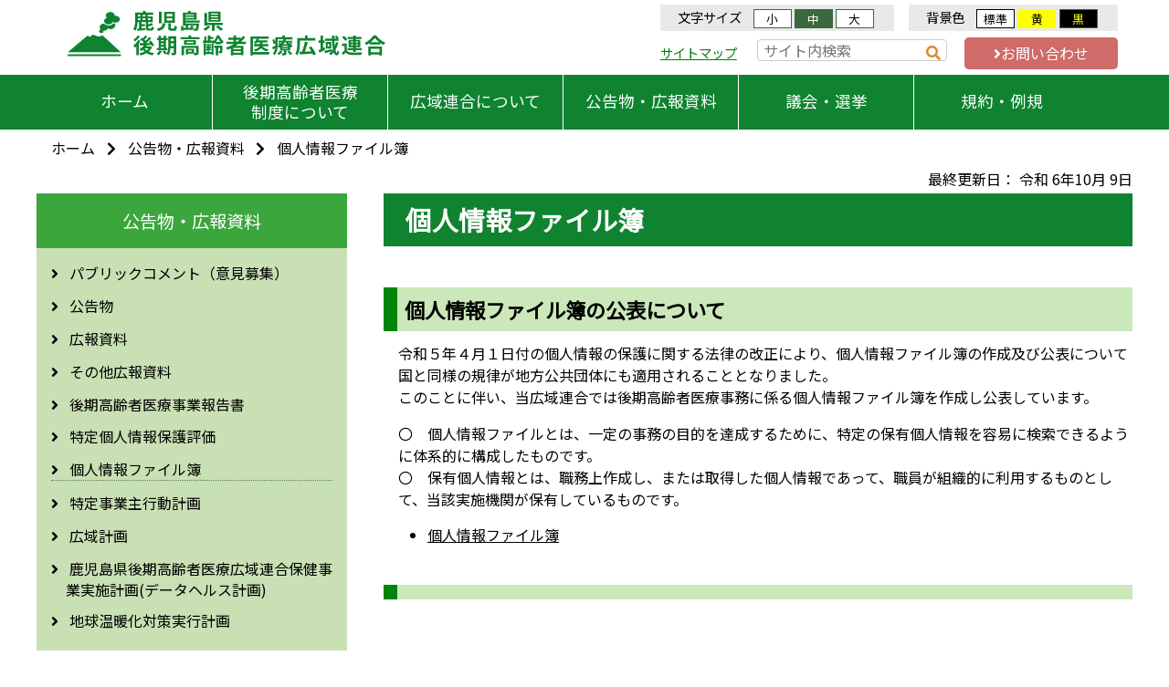

--- FILE ---
content_type: text/html; charset=UTF-8
request_url: https://www.kagoshima-kouiki.jp/pia-2/
body_size: 27327
content:
<!DOCTYPE html>
<html lang="ja">
        <head>
    <PageMap>
	<DataObject type="thumbnail">
		<Attribute name="src" value="https://www.kagoshima-kouiki.jp/2020top.png"/>
		<Attribute name="width" value="300"/>
		<Attribute name="height" value="300"/>
	</DataObject>
	</PageMap>
        <meta charset="UTF-8">
        <meta name="thumbnail" content="https://www.kagoshima-kouiki.jp/2020top.png" />
        <meta name="viewport" content="width=device-width, initial-scale=1">
        <meta http-equiv="X-UA-Compatible" content="IE=edge">
        <meta name="format-detection" content="telephone=no">
        <title>個人情報ファイル簿 | 鹿児島県後期高齢者医療広域連合</title>
         <meta name="description" content="平成19年3月1日に鹿児島県後期高齢者医療広域連合を設立しました。鹿児島県後期高齢者医療広域連合、後期高齢者医療制度を紹介するホームページです。">
         <meta name="keywords" content="鹿児島県後期高齢者医療広域連合,鹿児島県,後期高齢者,医療,広域連合,平成19年3月1日,広域連合規約,75歳以上,後期高齢者医療制度,設立許可,選挙,老人医療,広域連合議会">
		<head prefix="og: http://ogp.me/ns# fb: http://ogp.me/ns/fb# website: http://ogp.me/ns/websaite#">
		<meta property="og:url" content="https://www.kagoshima-kouiki.jp" />
		<meta property="og:type" content="website" />
		<meta property="og:title" content="鹿児島県後期高齢者医療広域連合" />
		<meta property="og:description" content="平成19年3月1日に鹿児島県後期高齢者医療広域連合を設立しました。鹿児島県後期高齢者医療広域連合、後期高齢者医療制度を紹介するホームページです。" />
		<meta property="og:site_name" content="鹿児島県後期高齢者医療広域連合" />
		<meta property="og:image" content="https://www.kagoshima-kouiki.jp/ogp.png" />
        <link rel='dns-prefetch' href='//webfonts.sakura.ne.jp' />
<link rel='dns-prefetch' href='//s.w.org' />
<link rel='stylesheet' id='wp-block-library-css'  href='https://www.kagoshima-kouiki.jp/wp-includes/css/dist/block-library/style.min.css?ver=5.6.16' type='text/css' media='all' />
<link rel='stylesheet' id='css_kk-fontawesome-css'  href='https://www.kagoshima-kouiki.jp/wp-content/themes/kagoshima-kouiki/lib/css/all.css?ver=20200312' type='text/css' media='all' />
<link rel='stylesheet' id='css_kk-reset-css'  href='https://www.kagoshima-kouiki.jp/wp-content/themes/kagoshima-kouiki/css/reset.css?ver=20200312' type='text/css' media='all' />
<link rel='stylesheet' id='css_kk-normalize-css'  href='https://www.kagoshima-kouiki.jp/wp-content/themes/kagoshima-kouiki/css/normalize.css?ver=20200312' type='text/css' media='all' />
<link rel='stylesheet' id='css_kk-common-css'  href='https://www.kagoshima-kouiki.jp/wp-content/themes/kagoshima-kouiki/css/common.css?ver=20200312' type='text/css' media='all' />
<link rel='stylesheet' id='css_kk-pc-menu-css'  href='https://www.kagoshima-kouiki.jp/wp-content/themes/kagoshima-kouiki/css/pc-menu.css?ver=20200312' type='text/css' media='all' />
<link rel='stylesheet' id='css_kk-page-css'  href='https://www.kagoshima-kouiki.jp/wp-content/themes/kagoshima-kouiki/css/page.css?ver=20200312' type='text/css' media='all' />
<link rel='stylesheet' id='css_kk-print-css'  href='https://www.kagoshima-kouiki.jp/wp-content/themes/kagoshima-kouiki/css/print.css?ver=20200501' type='text/css' media='all' />
<script type='text/javascript' src='https://www.kagoshima-kouiki.jp/wp-content/themes/kagoshima-kouiki/js/jquery-3.4.1.min.js?ver=5.6.16' id='jquery-js'></script>
<script type='text/javascript' src='//webfonts.sakura.ne.jp/js/sakurav2.js?fadein=0&#038;ver=3.0.0' id='typesquare_std-js'></script>
<script type='text/javascript' src='https://www.kagoshima-kouiki.jp/wp-content/themes/kagoshima-kouiki/js/anchorScroll.js?ver=20200312' id='js-anchorScroll-js'></script>
<script type='text/javascript' src='https://www.kagoshima-kouiki.jp/wp-content/themes/kagoshima-kouiki/js/pc-headerlink.js?ver=20200312' id='js-header-page-js'></script>
<script type='text/javascript' src='https://www.kagoshima-kouiki.jp/wp-content/themes/kagoshima-kouiki/js/jquery.cookie.js?ver=20200312' id='jquery.cookie-js'></script>
<script type='text/javascript' src='https://www.kagoshima-kouiki.jp/wp-content/themes/kagoshima-kouiki/js/changefont.js?ver=20200312' id='changefont-js'></script>
<script type='text/javascript' src='https://www.kagoshima-kouiki.jp/wp-content/themes/kagoshima-kouiki/js/showbtnFunc.js?ver=20200312' id='showbtnFunc-js'></script>
<link rel="canonical" href="https://www.kagoshima-kouiki.jp/pia-2/" />
<link rel='shortlink' href='https://www.kagoshima-kouiki.jp/?p=218686' />
<link rel="icon" href="https://www.kagoshima-kouiki.jp/wp-content/uploads/2020/10/cropped-fvcn-32x32.png" sizes="32x32" />
<link rel="icon" href="https://www.kagoshima-kouiki.jp/wp-content/uploads/2020/10/cropped-fvcn-192x192.png" sizes="192x192" />
<link rel="apple-touch-icon" href="https://www.kagoshima-kouiki.jp/wp-content/uploads/2020/10/cropped-fvcn-180x180.png" />
<meta name="msapplication-TileImage" content="https://www.kagoshima-kouiki.jp/wp-content/uploads/2020/10/cropped-fvcn-270x270.png" />
        <link href="https://fonts.googleapis.com/css?family=Noto+Sans+JP&amp;subset=japanese&display=swap" rel="stylesheet">

<!-- Google Tag Manager -->
<script>(function(w,d,s,l,i){w[l]=w[l]||[];w[l].push({'gtm.start':
new Date().getTime(),event:'gtm.js'});var f=d.getElementsByTagName(s)[0],
j=d.createElement(s),dl=l!='dataLayer'?'&l='+l:'';j.async=true;j.src=
'https://www.googletagmanager.com/gtm.js?id='+i+dl;f.parentNode.insertBefore(j,f);
})(window,document,'script','dataLayer','GTM-NK3K8HL');</script>
<!-- End Google Tag Manager -->
    </head>
        <body>
<!-- Google Tag Manager (noscript) -->
<noscript><iframe src="https://www.googletagmanager.com/ns.html?id=GTM-NK3K8HL"
height="0" width="0" style="display:none;visibility:hidden" title="Google Tag Manager" /></iframe></noscript>
<!-- End Google Tag Manager (noscript) -->
                    <header>
                <div class="row1200 clearfix">
                    <div class="logo">
                        <a href="https://www.kagoshima-kouiki.jp/"><img src="https://www.kagoshima-kouiki.jp/wp-content/themes/kagoshima-kouiki/img/top/logo.svg" alt="鹿児島県後期高齢者医療広域連合" />
                        </a>
                    </div>
                    <div class="changebox">
                        <div class="font-box">
                            <p>文字サイズ</p>
                            <ul>
                                <li class="userSelect  sizeSmall">小</li>
                                <li class="userSelect  sizeMiddle activegreen">中</li>
                                <li class="userSelect sizeLarge">大</li>
                            </ul>
                        </div>
                        <div class="bgcolor-box">
                            <p>背景色</p>
                            <ul>
                                <li class="userSelect  bgDefault ">標準</li>
                                <li class="userSelect  bgYellow ">黄</li>
                                <li class="userSelect bgBlack">黒</li>
                            </ul>
                        </div>
                    </div>
                    <div class="sitemapbox">
                        <p class="sitemaplink" ><a href="https://www.kagoshima-kouiki.jp/sitemap">サイトマップ</a></p>
                        <form method="get" class="searchform" action="https://www.kagoshima-kouiki.jp/">
                            <input type="text" placeholder="サイト内検索" name="s" class="searchfield" value="" />
                            <input type="submit" value="&#xf002;" alt="検索" title="検索" class="searchsubmit fas">
                        </form>
                        <p class="contact-box"><a href="https://www.kagoshima-kouiki.jp/contact"><i class="fas fa-angle-right"></i>お問い合わせ</a></p>
                    </div>
                </div>

                <div class="full-greeen clearfix">
                    <div class="row1200 globalmenu clearfix">
                        <ul class="gnav fz-middle">
                            <li><a class="mtlinkrow1" href="https://www.kagoshima-kouiki.jp/">ホーム</a></li>
                            <li class="text2 ">
                                <a class="globaltoplink mtlinkrow2" href="">後期高齢者医療<br />制度について</a>
                                <ul class="childlist clearfix mtlink2">
                                                                            <li><a href="https://www.kagoshima-kouiki.jp/seidonosikumi/">医療制度のしくみ</a></li> 
                                                                                <li><a href="https://www.kagoshima-kouiki.jp/mynumber-card/">被保険者と保険証について</a></li> 
                                                                                <li><a href="https://www.kagoshima-kouiki.jp/generic/%e3%83%90%e3%82%a4%e3%82%aa%e3%82%b7%e3%83%9f%e3%83%a9%e3%83%bc%e3%81%a8%e3%81%af%ef%bc%9f/">お医者さんにかかるとき</a></li> 
                                                                                <li><a href="https://www.kagoshima-kouiki.jp/shisansheet-r7/">保険料について</a></li> 
                                                                                <li><a href="https://www.kagoshima-kouiki.jp/iryoukyuuhu/">医療給付について</a></li> 
                                                                                <li><a href="https://www.kagoshima-kouiki.jp/kouku/">健康づくり</a></li> 
                                                                                <li><a href="https://www.kagoshima-kouiki.jp/tetuduki-jyusho/">こんな時は必ず手続きを</a></li> 
                                                                                <li><a href="https://www.kagoshima-kouiki.jp/yokuarusitumon/">よくある質問</a></li> 
                                                                                <li><a href="https://www.kagoshima-kouiki.jp/download/">申請書ダウンロード</a></li> 
                                                                        </ul>
                            </li>
                            <li><a class="globaltoplink mtlinkrow1"  href="https://www.kagoshima-kouiki.jp/zai-kesan">広域連合について</a>
                                <ul class="childlist clearfix mtlink1">
                                                                            <li><a href="https://www.kagoshima-kouiki.jp/shichoson-toiawase/">市町村問い合わせ先</a></li> 
                                                                                <li><a href="https://www.kagoshima-kouiki.jp/kouikirengogaiyou/">鹿児島県後期高齢者医療広域連合の概要及び組織体制</a></li> 
                                                                                <li><a href="https://www.kagoshima-kouiki.jp/zai-kesan/">財政情報及び決算について</a></li> 
                                                                                <li><a href="https://www.kagoshima-kouiki.jp/zai-yosan/">予算について</a></li> 
                                                                                <li><a href="https://www.kagoshima-kouiki.jp/address/">所在地</a></li> 
                                                                        </ul>
                            </li>
                            <li><a class="globaltoplink mtlinkrow1"  href="https://www.kagoshima-kouiki.jp/koukokubutu">公告物・広報資料</a>
                                <ul class="childlist clearfix mtlink1">
                                                                            <li><a href="https://www.kagoshima-kouiki.jp/public-comment/">パブリックコメント（意見募集）</a></li> 
                                                                                <li><a href="https://www.kagoshima-kouiki.jp/koukokubutu/">公告物</a></li> 
                                                                                <li><a href="https://www.kagoshima-kouiki.jp/koho-siryo/">広報資料</a></li> 
                                                                                <li><a href="https://www.kagoshima-kouiki.jp/sonotakouhou/">その他広報資料</a></li> 
                                                                                <li><a href="https://www.kagoshima-kouiki.jp/jigyouhoukokusyo/">後期高齢者医療事業報告書</a></li> 
                                                                                <li><a href="https://www.kagoshima-kouiki.jp/pia/">特定個人情報保護評価</a></li> 
                                                                                <li><a href="https://www.kagoshima-kouiki.jp/pia-2/">個人情報ファイル簿</a></li> 
                                                                                <li><a href="https://www.kagoshima-kouiki.jp/koukokubutu/tokutei-jigyounushi-kodo-keikaku/">特定事業主行動計画</a></li> 
                                                                                <li><a href="https://www.kagoshima-kouiki.jp/plan-kouiki/">広域計画</a></li> 
                                                                                <li><a href="https://www.kagoshima-kouiki.jp/data-health/">鹿児島県後期高齢者医療広域連合保健事業実施計画(データヘルス計画)</a></li> 
                                                                                <li><a href="https://www.kagoshima-kouiki.jp/tikyuondankakeikaku/">地球温暖化対策実行計画</a></li> 
                                                                        </ul>
                            </li>
                            <li><a class="globaltoplink mtlinkrow1"  href="https://www.kagoshima-kouiki.jp/gikaijyouhou">議会・選挙</a>
                                <ul class="childlist clearfix mtlink1">
                                                                            <li><a href="https://www.kagoshima-kouiki.jp/gikaijyouhou/">議会情報（議会日程・会議の概要・会議録）</a></li> 
                                                                                <li><a href="https://www.kagoshima-kouiki.jp/gikai-joho/">議会情報（広域連合議会議員名簿）</a></li> 
                                                                                <li><a href="https://www.kagoshima-kouiki.jp/senkyojyouhou-gikai/">選挙情報（議会議員選挙）</a></li> 
                                                                                <li><a href="https://www.kagoshima-kouiki.jp/senkyojyouhou/">選挙情報（連合長選挙）</a></li> 
                                                                        </ul>
                            </li>
                            <li><a class="globaltoplink mtlinkrow1"  href="https://www.kagoshima-kouiki.jp/reiki-kiyakugaiyou">規約・例規</a>
                                <ul class="childlist clearfix mtlink1">
                                                                            <li><a href="https://www.kagoshima-kouiki.jp/reiki-kiyakugaiyou/">規約の概要</a></li> 
                                                                                <li><a href="https://www.kagoshima-kouiki.jp/reiki/">例規集</a></li> 
                                                                        </ul>
                            </li>
                        </ul>
                    </div>
                </div>
            </header>
                                                                            
            <div class="row1200 clearfix mt13">
                            <p class="pankuzu"><a href="https://www.kagoshima-kouiki.jp/">ホーム</a><i class="fas fa-chevron-right"></i>公告物・広報資料<i class="fas fa-chevron-right"></i>個人情報ファイル簿</p>
            
          <p class="post_date">最終更新日：
            
			  					令和 6年10月 9日			  			  
                </p>
        </div>
        <div class="row1200 clearfix content-wrapper ">
            <div class="main ">
                <div class="content ">
                   
                    <h2>個人情報ファイル簿</h2>
                    
<h3>個人情報ファイル簿の公表について</h3>



<p>令和５年４月１日付の個人情報の保護に関する法律の改正により、個人情報ファイル簿の作成及び公表について国と同様の規律が地方公共団体にも適用されることとなりました。<br>このことに伴い、当広域連合では後期高齢者医療事務に係る個人情報ファイル簿を作成し公表しています。</p>



<p>〇　個人情報ファイルとは、一定の事務の目的を達成するために、特定の保有個人情報を容易に検索できるように体系的に構成したものです。<br>〇　保有個人情報とは、職務上作成し、または取得した個人情報であって、職員が組織的に利用するものとして、当該実施機関が保有しているものです。</p>



<ul><li><a href="https://www.kagoshima-kouiki.jp/wp-content/uploads/2023/04/9a87e9de96905663c610be45586fbad7.pdf">個人情報ファイル簿</a></li></ul>



<h3></h3>
                    <div class="page-contact-box">
    <p class="title">
        【お問い合わせ先】
    </p>
    <p>
        鹿児島県後期高齢者医療広域連合<br />
        〒890-0064 鹿児島市鴨池新町7番4号<br />（鹿児島県市町村自治会館2階）
    </p>
    <p class="tel">
        099-206-1329 （資格・保険料・保健事業）<br />
        099-206-1398 （給付・レセプト）<br />
        099-206-1397 （代表）<br />

    </p>
    <p class="tel fax">
        099-206-1395
    </p>
    <div class="center-box clearfix">
        <a href="https://www.kagoshima-kouiki.jp/contact" class="link-contact">お問い合わせフォーム<i class="fas fa-arrow-circle-right"></i></a>
    </div>
</div>
                    </div>

            </div>
            <div class="side">




            <div class="term-menu clearfix">
            <p class="menu-title">公告物・広報資料</p>
            <div class="listbox">
                <ul class="menu">
                            <li class=""><a href="https://www.kagoshima-kouiki.jp/public-comment/">
                        パブリックコメント（意見募集）                                             
                            </a>  </li> 
                                                            <li class=""><a href="https://www.kagoshima-kouiki.jp/koukokubutu/">
                        公告物                                             
                            </a>  </li> 
                                                            <li class=""><a href="https://www.kagoshima-kouiki.jp/koho-siryo/">
                        広報資料                                             
                            </a>  </li> 
                                                            <li class=""><a href="https://www.kagoshima-kouiki.jp/sonotakouhou/">
                        その他広報資料                                             
                            </a>  </li> 
                                                            <li class=""><a href="https://www.kagoshima-kouiki.jp/jigyouhoukokusyo/">
                        後期高齢者医療事業報告書                                             
                            </a>  </li> 
                                                            <li class=""><a href="https://www.kagoshima-kouiki.jp/pia/">
                        特定個人情報保護評価                                             
                            </a>  </li> 
                                                            <li class=" selectMenu"><a href="https://www.kagoshima-kouiki.jp/pia-2/">
                        個人情報ファイル簿                                             
                            </a>  </li> 
                                                            <li class=""><a href="https://www.kagoshima-kouiki.jp/koukokubutu/tokutei-jigyounushi-kodo-keikaku/">
                        特定事業主行動計画                                             
                            </a>  </li> 
                                                            <li class=""><a href="https://www.kagoshima-kouiki.jp/plan-kouiki/">
                        広域計画                                             
                            </a>  </li> 
                                                            <li class=""><a href="https://www.kagoshima-kouiki.jp/data-health/">
                        鹿児島県後期高齢者医療広域連合保健事業実施計画(データヘルス計画)                                             
                            </a>  </li> 
                                                            <li class=""><a href="https://www.kagoshima-kouiki.jp/tikyuondankakeikaku/">
                        地球温暖化対策実行計画                                             
                            </a>  </li> 
                                    

                </ul>
            </div>
        </div> 
    
    <a href="https://www.kagoshima-kouiki.jp/sagijyoho"><img src="https://www.kagoshima-kouiki.jp/wp-content/themes/kagoshima-kouiki/img/top/sidebn01.png"  class="banner" alt="詐欺に要注意！" /></a>
    <a href="https://www.kagoshima-kouiki.jp/ryoukikanntou"><img src="https://www.kagoshima-kouiki.jp/wp-content/themes/kagoshima-kouiki/img/top/logo-04.svg"  class="banner" alt="医療関係者の皆様へ" /></a>
    <a href="https://www.kagoshima-kouiki.jp/nyuusatu"><img src="https://www.kagoshima-kouiki.jp/wp-content/themes/kagoshima-kouiki/img/top/logo-05.svg"  class="banner" alt="事業者向けページ" /></a>
    <a href="https://www.kagoshima-kouiki.jp/?p=201782"><img src="https://www.kagoshima-kouiki.jp/wp-content/themes/kagoshima-kouiki/img/top/logo-06.svg"  class="banner" alt="窓口負担割合の見直しについて" /></a>

    <div class="addrres-box">
        <h5>【 所在地 】</h5>
        <p>
            鹿児島県後期高齢者医療広域連合<br />
            〒890-0064<br />
            鹿児島市鴨池新町7番4号<br />
            （鹿児島県市町村自治会館2階）</p>



        <p > TEL  <br />
            <span class="indent" >●資格、保険料、保健事業  </span><br />
            <span class="indent2" >099-206-1329  </span><br />
            <span class="indent" >●給付、レセプト  </span><br />
            <span class="indent2" >099-206-1398  </span><br />
            <span class="indent" >●代表  </span><br />
            <span class="indent2" >099-206-1397</span>
            <br /><br />
            FAX 099-206-1395</p>
        <a href="https://www.kagoshima-kouiki.jp/contact" class="link-contact">お問い合わせフォーム<i class="fas fa-arrow-circle-right"></i></a>
        <a href="https://www.kagoshima-kouiki.jp/address/" class="link-access">アクセスマップ<i class="fas fa-arrow-circle-right"></i></a>
    </div>
</div>        </div>
        
    <footer>
        <div id="footer" class="row1200 clearfix" >
            <div class="footer-banner clearfix">

                <div class="bannerbox textcenter">
                    <p><img src="https://www.kagoshima-kouiki.jp/wp-content/themes/kagoshima-kouiki/img/top/aboutbanner.png" alt="広告枠"></p>
                    <p><a href="https://www.kagoshima-kouiki.jp/koukoku-banner"><i class="fas fa-chevron-right"></i>バナー広告について</a></p>
                </div>
                <div class="bannerbox paybanner">
					<a target="_blank" href="https://www.kk-mic.jp/index.html" rel="noopener noreferrer"><img src="https://www.kagoshima-kouiki.jp/wp-content/themes/kagoshima-kouiki/img/top/footer-banner-mic.png" alt="南日本情報処理センター"></a>
                </div>
                <div class="bannerbox paybanner">
                    <img src="https://www.kagoshima-kouiki.jp/wp-content/themes/kagoshima-kouiki/img/top/footer-banner.jpg" alt="バナー広告枠2">
                </div>
                <div class="bannerbox paybanner">
                    <img src="https://www.kagoshima-kouiki.jp/wp-content/themes/kagoshima-kouiki/img/top/footer-banner.jpg" alt="バナー広告枠3">
                </div>
                <div class="bannerbox paybanner">
                    <a target="_blank" href="https://www.cao.go.jp/bangouseido/" rel="noopener noreferrer"><img src="https://www.kagoshima-kouiki.jp/wp-content/themes/kagoshima-kouiki/img/top/footer-banner01.png" alt="マイナンバー　社会保障・税番号制度"></a>
                </div>

            </div>
            <div class="pagelinkbox clearfix">
                <ul>
                    <li><a href="https://www.kagoshima-kouiki.jp/privacy">個人情報の取り扱いについて</a></li>
                    <li><a href="https://www.kagoshima-kouiki.jp/riyou">本サイトの利用について</a></li>
                    <li><a href="https://www.kagoshima-kouiki.jp/link">関連リンク</a></li>
                    <li><a href="https://www.kagoshima-kouiki.jp/sitemap">サイトマップ</a></li>
                    <li><a href="https://www.kagoshima-kouiki.jp/contact">お問い合わせ</a></li>
                </ul>
            </div>

        </div>
        <div class="copyright clearfix">
            <p class="textcenter">copyright&copy;2007-2020 KAGOSHIMA－KOUIKI all rights reserved.</p>
        </div>
    </footer>
    <script type="text/javascript">
    jQuery().ready(function ($) {
        var pagetop = $('.pagetoppc');
        $(window).scroll(function () {
             
            if ($(this).scrollTop() > 100) {
                pagetop.fadeIn();
            } else {
                pagetop.fadeOut();
            }
        });
        pagetop.click(function () {
            $('body, html').animate({scrollTop: 0}, 500);
            return false;
        });
    });
</script>
<script>
  document.addEventListener("DOMContentLoaded", function () {
    const hash = window.location.hash.replace('#', '');
    const index = parseInt(hash, 10);

    if (!isNaN(index)) {
      const headings = document.querySelectorAll('h3');
      const targetHeading = headings[index - 1]; // h3は0始まりのインデックス

      if (targetHeading) {
        // スクロール実行
        targetHeading.scrollIntoView({ behavior: 'smooth' });
      }
    }
  });
</script>
<img class="pagetop pagetoppc" src="https://www.kagoshima-kouiki.jp/wp-content/themes/kagoshima-kouiki/img/gotop.svg" alt="上に戻る" >

</body>
</html>

--- FILE ---
content_type: text/css
request_url: https://www.kagoshima-kouiki.jp/wp-content/themes/kagoshima-kouiki/css/common.css?ver=20200312
body_size: 22472
content:
.sponly {
  display: none; }

.clearfix:after {
  content: "";
  clear: both;
  display: block; }

a {
  transition: .3s;
  text-decoration: none;
  color: black; }

a:visited {
  color: black; }

a:hover {
  opacity: .8;
  transition: .3s;
  text-decoration: underline; }

html {
  line-height: 1.6;
  font-size: 16px; }

#footer {
  position: relative; }

body {
  padding: 0;
  margin: 0;
  font-family: 'Noto Sans JP', sans-serif; }

.content-wrapper {
  display: flex;
  flex-direction: row-reverse; }

.textcenter {
  text-align: center; }

.main {
  min-width: 580px;
  -webkit-flex: 1;
  flex: 1;
  box-sizing: border-box;
  padding-left: 2%; }

.slider .slick-prev, .slider .slick-next {
  height: 40px;
  width: 40px; }
.slider .slick-prev:before, .slider .slick-next:before {
  font-size: 40px; }

img.pagetop {
  display: none;
  width: 60px;
  position: fixed;
  right: 40px;
  bottom: 10px;
  z-index: 101;
  cursor: pointer; }

.search_box h3 {
  margin-bottom: 1em; }
.search_box p {
  margin-left: 1em;
  line-height: 1.6em;
  padding-top: .3em;
  padding-bottom: .3em; }
  .search_box p a {
    text-decoration: underline; }

/*gnavi*/
header .fz-middle a.mtlinkrow1 {
  display: inline-block;
  margin-top: 18px; }
header .fz-middle a.mtlinkrow2 {
  display: inline-block;
  margin-top: 8px; }
header .fz-middle ul.mtlink2 {
  margin-top: 8px; }
header .fz-middle ul.mtlink1 {
  margin-top: 20px; }
header .fz-large a.mtlinkrow1 {
  display: inline-block;
  margin-top: 16px; }
header .fz-large a.mtlinkrow2 {
  display: inline-block;
  margin-top: 6px; }
header .fz-large ul.mtlink2 {
  margin-top: 1px; }
header .fz-large ul.mtlink1 {
  margin-top: 18px; }
header .fz-small a.mtlinkrow1 {
  display: inline-block;
  margin-top: 21px; }
header .fz-small a.mtlinkrow2 {
  display: inline-block;
  margin-top: 11px; }
header .fz-small ul.mtlink2 {
  margin-top: 10px; }
header .fz-small ul.mtlink1 {
  margin-top: 20px; }

header .globalmenu .childlist {
  position: relative;
  z-index: 600; }
  header .globalmenu .childlist li {
    text-indent: -1em;
    width: 14em;
    box-sizing: border-box;
    border: none;
    float: left;
    background-color: #7ba259;
    height: 0;
    overflow: hidden;
    display: none;
    transition: .5s;
    padding: 0;
    text-align: left;
    padding-left: 2em;
    padding-right: 1em;
    padding-top: 0.5em;
    padding-bottom: 0.5em;
    color: white;
    /*                transition: .5s;
                    height: auto;
                    display: inline-block;*/ }
  header .globalmenu .childlist li:before {
    font-weight: 900;
    content: "\f105";
    font-family: "Font Awesome 5 Free";
    margin-right: .5rem; }
  header .globalmenu .childlist li:hover {
    background-color: #cbcd53; }
    header .globalmenu .childlist li:hover a {
      color: black;
      text-decoration: none; }
header .globalmenu .gnav li:hover > ul > li {
  transition: .5s;
  height: auto;
  display: inline-block; }

.kinnkyu-box {
  position: relative;
  top: 0px;
  box-sizing: border-box;
  border: 5px solid red;
  border-radius: 1rem; }
  .kinnkyu-box h2 {
    text-align: center;
    color: white;
    width: 100%;
    background-color: red;
    padding-bottom: .8rem;
    padding-top: .5rem; }
  .kinnkyu-box .cont {
    padding: 2rem; }
    .kinnkyu-box .cont p {
      line-height: 1.8em; }

.side {
  max-width: 340px; }
  @media only screen and (max-width: 1050px) {
    .side {
      max-width: 240px; } }

.col-2 {
  width: 50%;
  float: left; }

.col-2 {
  width: 50%;
  float: left; }

.col-right {
  width: 50%;
  float: right; }

h1, h2, h3, h4, h5 {
  margin-top: 0;
  padding: 0; }

h1 {
  font-size: 2.2em; }

h2 {
  font-size: 1.8em; }

h3 {
  font-size: 1.6em; }

h4 {
  font-size: 1.4em; }

h5 {
  font-size: 1.2em; }

p {
  font-size: 1em; }

li {
  font-size: 1rem; }

.row-full {
  width: 100%; }

.row1200 {
  margin-top: 0;
  width: 96%;
  max-width: 1200px;
  min-width: 768px;
  margin-left: auto;
  margin-right: auto; }
  .row1200 p {
    line-height: 1.5em; }

.row1300 {
  width: 100%;
  max-width: 1300px;
  min-width: 768px;
  margin-left: auto;
  margin-right: auto; }

.content-top {
  margin-top: 2em; }

/*-------------------------------
side
----------------------------------*/
.side {
  position: relative; }
  .side img.banner {
    width: 100%;
    margin-bottom: .6em; }
  .side .selectMenu {
    border-bottom: 1px dotted #4c823b; }
  .side .addrres-box {
    width: 100%;
    box-sizing: border-box;
    border: 1px solid #f9f9f9;
    background-color: #fefdee;
    padding: 1em;
    margin-top: 1em;
    margin-bottom: 2em; }
    .side .addrres-box p {
      line-height: 1.6em;
      margin-bottom: 0;
      margin-top: 0;
      padding: 0; }
    .side .addrres-box .indent {
      display: inline-block;
      margin-left: .4em; }
    .side .addrres-box .indent2 {
      display: inline-block;
      margin-left: 1.5em; }
    .side .addrres-box h5 {
      margin-bottom: .8em; }
    .side .addrres-box a.link-contact {
      display: inline-block;
      width: 100%;
      text-align: center;
      text-decoration: none;
      line-height: 3.6em;
      height: 3.6em;
      margin-top: 2em;
      border-radius: 6px;
      background-color: #cf6b6b;
      color: white;
      position: relative; }
      .side .addrres-box a.link-contact i {
        font-size: 1.6em;
        position: absolute;
        right: 10px;
        top: .6em; }
    .side .addrres-box a.link-access {
      display: inline-block;
      width: 100%;
      text-align: center;
      text-decoration: none;
      line-height: 3.6em;
      height: 3.6em;
      margin-top: .9em;
      border-radius: 6px;
      background-color: #4e4e4e;
      color: white;
      position: relative; }
      .side .addrres-box a.link-access i {
        font-size: 1.6em;
        position: absolute;
        right: 10px;
        top: .6em; }
    @media only screen and (max-width: 1100px) {
      .side .addrres-box a.link-contact, .side .addrres-box a.link-access {
        font-size: .8em;
        text-align: left;
        padding-left: 1em; } }
    @media only screen and (max-width: 890px) {
      .side .addrres-box a.link-contact, .side .addrres-box a.link-access {
        font-size: .8em;
        text-align: left; } }

/*-------------------------------
footer
----------------------------------*/
#footer .footer-banner {
  width: 100%;
  padding-top: 1rem;
  padding-bottom: 1rem;
  border-top: 1px solid #414141;
  border-bottom: 1px solid #414141; }
  #footer .footer-banner .bannerbox {
    width: 21%;
    float: left; }
  #footer .footer-banner .bannerbox:first-child {
    width: 16%; }
  #footer .footer-banner p {
    font-size: .7em;
    white-space: nowrap;
    margin-bottom: 0.4em; }
    #footer .footer-banner p a {
      text-decoration: underline;
      color: black; }
#footer .paybanner {
  padding-left: 10px;
  box-sizing: border-box; }
  #footer .paybanner img {
    width: 100%; }
#footer .pagelinkbox {
  margin-top: 2em;
  margin-bottom: 2em;
  width: 100%; }
  #footer .pagelinkbox ul {
    display: flex;
    justify-content: center; }
    #footer .pagelinkbox ul li {
      list-style-type: none;
      padding-left: 2em;
      padding-right: 2em;
      border-right: 1px solid black;
      line-height: 1em;
      height: 1em;
      font-size: .8em; }
      #footer .pagelinkbox ul li a {
        color: black; }
    #footer .pagelinkbox ul li:last-child {
      border-right: none; }

.copyright {
  height: 3em;
  padding-top: 1em;
  width: 100%;
  background-color: #0F8330;
  color: white; }
  .copyright p {
    font-size: .75rem; }

/*-------------------------------
home
----------------------------------*/
.row-full {
  width: 100%; }
  .row-full ul {
    padding: 0;
    margin: 0; }
    .row-full ul li {
      margin: 0;
      padding: 0; }
  .row-full .slider {
    width: 100%;
    max-width: 1300px;
    min-width: 768px;
    margin-left: auto;
    margin-right: auto; }
    .row-full .slider img {
      width: 100%; }

.contentlist .hidebox {
  display: none; }
.contentlist .select-box {
  width: 100%;
  border-bottom: 6px solid #0F8330;
  margin-bottom: 1.6em; }
  .contentlist .select-box p.select-title {
    width: 12%; }
  .contentlist .select-box p {
    font-weight: 600;
    float: left;
    width: 21%;
    text-align: center;
    box-sizing: border-box;
    white-space: nowrap;
    font-size: 1.1rem;
    line-height: 1.2em;
    padding-top: 1em; }
  .contentlist .select-box p.selectbtn {
    height: 3em;
    margin-left: .5%;
    margin-right: .5%;
    background-color: #ddf2ad;
    border-radius: 5px 5px 0px 0px;
    cursor: pointer; }
  .contentlist .select-box p.selectbtn:last-child {
    margin-right: 0; }
  .contentlist .select-box p.activegreen {
    background-color: #0F8330;
    color: white; }
  .contentlist .select-box p.btn-print {
    margin-top: 0;
    line-height: 1.2em;
    padding-top: .4em;
    margin-bottom: 0;
    padding-bottom: 0; }
.contentlist .post-row {
  margin-bottom: 1em;
  box-sizing: border-box;
  margin-top: 1em;
  width: 100%; }
  .contentlist .post-row p {
    float: left; }
  .contentlist .post-row p:nth-child(1) {
    width: 20%;
    margin-right: 2%; }
  .contentlist .post-row p:nth-child(2) {
    width: 16%;
    margin-right: 2%; }
  .contentlist .post-row p:nth-child(3) {
    width: 59%; }
  .contentlist .post-row p.date {
    text-align: center;
    font-size: 90%; }
  .contentlist .post-row p.tag {
    text-align: center;
    font-size: .7em;
    color: white;
    line-height: 1.6rem;
    height: 1.6rem; }
  .contentlist .post-row .tag-info {
    background-color: #3b683d; }
  .contentlist .post-row .tag-all {
    background-color: #3b683d; }
  .contentlist .post-row .tag-koukoku {
    background-color: #e1a744; }
  .contentlist .post-row .tag-gikai {
    background-color: #4e4e4e; }
  .contentlist .post-row .tag-nyusatu {
    background-color: #c30d23; }
  .contentlist .post-row .print {
    background-color: #e1a744; }
  .contentlist .post-row p.cont-title a {
    color: black;
    line-height: 1.8em;
    font-size: 95%; }
  .contentlist .post-row p {
    box-sizing: border-box; }
.contentlist .list-all p:nth-child(1) {
  width: 24%;
  margin: 0; }
.contentlist .list-all p:nth-child(2) {
  width: 16%;
  margin: 0; }
.contentlist .list-all p:nth-child(3) {
  width: 58%;
  margin: 0;
  padding-left: 1em; }
.contentlist .listlink {
  float: right;
  margin-top: 3em;
  margin-bottom: 2em;
  display: inline-block;
  width: 26em;
  font-size: 1.0rem;
  text-align: center;
  text-decoration: none;
  line-height: 3.6em;
  height: 3.6em;
  margin-top: .9em;
  border-radius: 6px;
  background-color: #4e4e4e;
  color: white;
  position: relative; }
  .contentlist .listlink i {
    font-size: 1.6em;
    position: absolute;
    right: 10px;
    top: .6em; }

.slider_bottmbox {
  position: relative;
  top: 0px; }
  .slider_bottmbox .slick-prev {
    left: 50px; }
  .slider_bottmbox .slick-next {
    right: 50px; }
  .slider_bottmbox .infobox {
    border-radius: 10px;
    background-color: #f8e695;
    width: 100%;
    box-sizing: border-box;
    margin-left: auto;
    margin-right: auto;
    min-width: 580px;
    padding-top: 2rem;
    padding-bottom: 2rem;
    padding-left: 2rem;
    padding-right: 2rem;
    text-align: center; }
    .slider_bottmbox .infobox h2 {
      background-color: #0F8330;
      margin-left: auto;
      margin-right: auto;
      color: white;
      line-height: 2em;
      height: 2em;
      text-align: center;
      margin-bottom: 1em; }
      .slider_bottmbox .infobox h2 i {
        margin-right: .5em; }
    .slider_bottmbox .infobox p {
      width: 100%;
      float: left;
      clear: left;
      text-align: center;
      font-size: 120%;
      margin-bottom: 2em; }
    .slider_bottmbox .infobox .menu-box {
      width: 100%; }
      .slider_bottmbox .infobox .menu-box .menu-item {
        background-color: white;
        border-radius: .8em;
        box-shadow: 2px 2px 2px rgba(0, 0, 0, 0.4);
        width: 31%;
        margin-left: 1.0%;
        margin-right: 1.0%;
        box-sizing: border-box;
        float: left;
        margin-bottom: .5em; }
        .slider_bottmbox .infobox .menu-box .menu-item img {
          width: 100%;
          margin-left: auto;
          margin-right: auto;
          vertical-align: middle; }

.linkbtn {
  padding-top: 1em;
  padding-bottom: 1em; }
  .linkbtn .col-2 {
    box-sizing: border-box; }
  .linkbtn .col-2:first-child {
    text-align: right;
    padding-right: 1em; }
  .linkbtn .col-2:last-child {
    text-align: left;
    padding-left: 1em; }
  .linkbtn img {
    max-width: 474px;
    width: 80%;
    margin-left: auto;
    margin-right: auto; }

/*-------------------------------
header
----------------------------------*/
header {
  width: 100%; }
  header .row1200 {
    height: 82px;
    position: relative; }
  header .logo img {
    max-width: 350px;
    width: 30%;
    position: absolute;
    left: 32px;
    top: 10px; }
    @media only screen and (max-width: 800px) {
      header .logo img {
        top: 1.5em;
        left: 1em; } }
  header .changebox {
    font-size: 0.9rem;
    position: absolute;
    top: 5px;
    right: 1rem; }
    header .changebox p {
      float: left;
      margin-right: .8rem; }
    header .changebox ul {
      margin-top: 0.1rem;
      float: left; }
      header .changebox ul li {
        width: 3rem; }
    header .changebox .font-box, header .changebox .bgcolor-box {
      background-color: #e9e9e9;
      padding-top: 0.2rem;
      padding-bottom: 0.2rem;
      padding-left: 1.2rem;
      padding-right: 1.2rem;
      float: left; }
    header .changebox .font-box {
      margin-right: 1rem; }
    @media only screen and (max-width: 768px) {
      header .changebox {
        /*            top: 5px;
        
                    .bgcolor-box{
                        clear: left;
                        float: right;
                        margin-top: 0.2rem;
        
                    }
                    .font-box{
                        margin-right: 0;
                    }*/ } }
    header .changebox .userSelect {
      font-size: 0.8rem;
      margin-right: 0.2rem;
      border: 1px solid #3b683d;
      background-color: white;
      width: 2.5rem;
      line-height: 1.2rem;
      height: 1.2rem;
      float: left;
      text-align: center;
      cursor: pointer; }
    header .changebox .activegreen {
      background-color: #3b683d;
      color: white; }
    header .changebox .bgDefault {
      background-color: white;
      border: 1px solid black; }
    header .changebox .bgYellow {
      background-color: yellow;
      border: 1px solid yellow; }
    header .changebox .bgBlack {
      background-color: black;
      color: yellow; }
  header .font-box {
    right: 10em; }
  header .bgcolor-box {
    right: 38px; }
  header .sitemapbox {
    position: absolute;
    right: 1rem;
    top: 39px; }
    header .sitemapbox .sitemaplink {
      padding-top: .5rem;
      font-size: .9rem;
      margin-right: 1.2rem; }
    header .sitemapbox .searchform {
      position: relative;
      top: 1px; }
    header .sitemapbox .searchfield {
      width: 13em;
      margin: 3px;
      box-sizing: border-box;
      padding: 2px;
      padding-left: 6px;
      border: solid 1px #ccc;
      border-radius: 4px;
      background-color: #fff; }
    header .sitemapbox input::-ms-clear {
      visibility: hidden; }
    header .sitemapbox .searchsubmit {
      position: absolute;
      top: 0;
      right: 10px;
      margin-top: 10px;
      padding: 0;
      cursor: pointer;
      color: #d88a2f;
      border: none;
      background: transparent; }
    header .sitemapbox .searchsubmit:hover {
      opacity: .6; }
    header .sitemapbox p {
      float: left; }
    header .sitemapbox form {
      float: left; }
    header .sitemapbox a {
      color: green;
      text-decoration: underline; }
    header .sitemapbox .contact-box {
      margin-top: 2px; }
      header .sitemapbox .contact-box a {
        display: inline-block;
        background-color: #cf6b69;
        color: white;
        text-decoration: none;
        line-height: 2.2rem;
        height: 2.2rem;
        border-radius: 0.3rem;
        text-align: center;
        padding-left: 2rem;
        padding-right: 2rem;
        margin-left: 1rem; }
  header .full-greeen {
    width: 100%;
    height: 60px;
    background-color: #0F8330;
    box-sizing: border-box; }
    header .full-greeen .row1200 {
      height: auto; }
  header .globalmenu ul {
    width: 100%; }
    header .globalmenu ul li {
      width: 16%;
      box-sizing: border-box;
      float: left;
      text-align: center;
      border-left: 1px solid #fff;
      line-height: 2.2rem;
      height: 60px;
      text-align: center;
      font-size: 1.1rem;
      line-height: 1.4rem;
      /*                padding-left: 1.5rem;
                      padding-right: 1.5rem;*/ }
      @media only screen and (max-width: 1020px) {
        header .globalmenu ul li {
          font-size: 1.1rem; } }
      @media only screen and (max-width: 830px) {
        header .globalmenu ul li {
          font-size: .95rem; } }
      header .globalmenu ul li a {
        color: white;
        font-weight: 500;
        text-decoration: none; }
      header .globalmenu ul li a:hover {
        text-decoration: underline; }
      header .globalmenu ul li a.globaltoplink:hover {
        text-decoration: none; }
    header .globalmenu ul li.text2 {
      padding-top: 0; }
    header .globalmenu ul li:first-child {
      border-left: none; }

.page-contact-box {
  margin-top: 4em;
  width: 100%;
  background-color: #fbf4cf;
  border-radius: 1rem;
  box-sizing: border-box;
  padding: 2em;
  margin-bottom: 3em; }
  .page-contact-box .center-box {
    text-align: center;
    width: 100%; }
  .page-contact-box p.title {
    font-size: 120%;
    font-weight: 600;
    margin-bottom: .5em; }
  .page-contact-box p.tel {
    padding-left: 2.5em;
    position: relative; }
  .page-contact-box p.tel:before {
    content: "TEL";
    position: absolute;
    left: 0;
    top: 0; }
  .page-contact-box p.fax:before {
    content: "FAX"; }
  .page-contact-box p {
    line-height: 1.8em; }
  .page-contact-box a.link-contact {
    display: inline-block;
    width: 50%;
    min-width: 320px;
    text-align: center;
    text-decoration: none;
    line-height: 3.6em;
    height: 3.6em;
    margin-top: 2em;
    border-radius: 6px;
    background-color: #cf6b6b;
    color: white;
    position: relative; }
    .page-contact-box a.link-contact i {
      font-size: 1.6em;
      position: absolute;
      right: 10px;
      top: .6em; }

.bg-Default {
  background-color: white; }

.bg-Yellow {
  background-color: #ffff3c; }
  .bg-Yellow a {
    color: black; }
  .bg-Yellow p.sitemaplink a {
    color: black; }
  .bg-Yellow .addrres-box {
    background-color: #ffff3c;
    border: 1px solid black; }
  .bg-Yellow .infobox {
    background-color: #ffff3c;
    border: 1px solid black; }

.bg-Black {
  color: #ffff3c;
  background-color: black; }
  .bg-Black a {
    color: yellow; }
  .bg-Black p.has-background:not(.has-text-color) {
    color: black; }
  .bg-Black .post-row p.cont-title a {
    color: #ffff3c; }
  .bg-Black p.sitemaplink a {
    color: #ffff3c; }
  .bg-Black .font-box, .bg-Black .bgcolor-box {
    color: black; }
  .bg-Black .addrres-box {
    background-color: black;
    border: 1px solid #ffff3c; }
  .bg-Black .infobox {
    background-color: black;
    border: 1px solid #ffff3c; }
  .bg-Black .selectbtn {
    color: black; }
  .bg-Black #footer .pagelinkbox ul li a {
    color: #ffff3c; }
  .bg-Black #footer p a {
    color: yellow; }
  .bg-Black .page-contact-box {
    background-color: black;
    border: 1px solid yellow; }
  .bg-Black .side li a {
    color: black; }
  .bg-Black .side .term-menu .listbox ul li:before {
    color: black; }

.globaltoplink {
  cursor: default; }

.link-contact2 {
  width: 18em;
  display: block;
  max-width: 500px;
  text-align: center;
  text-decoration: none;
  line-height: 3.6em;
  height: 3.6em;
  margin-top: 2em;
  margin-right: auto;
  margin-left: auto;
  border-radius: 6px;
  background-color: #cf6b6b;
  color: white;
  position: relative; }

.link-contact2:visited {
  color: white; }

.mw_wp_form_preview .post-only {
  display: none; }
.mw_wp_form_preview .link-contact2 {
  display: none; }

.reikisyu table {
  margin-top: 15px; }
.reikisyu table td:first-child {
  width: 70%; }
.reikisyu table tr:first-child {
  font-weight: 700;
  background-color: #6dab53; }
  .reikisyu table tr:first-child td {
    text-align: center;
    vertical-align: middle; }

.reikisyu2 table {
  margin-top: 15px; }
  .reikisyu2 table td:first-child {
    width: 70%; }
  .reikisyu2 table tr:first-child {
    font-weight: 700;
    background-color: #6dab53; }
    .reikisyu2 table tr:first-child td {
      text-align: center;
      vertical-align: middle; }
  .reikisyu2 table tr:nth-child(2) {
    background-color: #e9fbe5; }
    .reikisyu2 table tr:nth-child(2) td {
      border: none; }
    .reikisyu2 table tr:nth-child(2) td:first-child {
      border-left: 1px solid black; }
    .reikisyu2 table tr:nth-child(2) td:last-child {
      border-right: 1px solid black; }

.reiki-table table td:first-child {
  background-color: #e9fbe5;
  width: 25%; }

.initHide {
  display: none; }

.showbtn {
  margin-left: 1em;
  cursor: pointer;
  color: #008414; }

.ml2.underbrline .icon-img {
  margin-left: 1em; }

/*# sourceMappingURL=common.css.map */


--- FILE ---
content_type: text/css
request_url: https://www.kagoshima-kouiki.jp/wp-content/themes/kagoshima-kouiki/css/pc-menu.css?ver=20200312
body_size: 1317
content:
.term-menu {
  width: 100%;
  margin-bottom: 2rem; }
  .term-menu p.menu-title {
    font-size: 120%;
    background-color: #3aa63b;
    color: white;
    box-sizing: border-box;
    padding-left: 1rem;
    padding-right: 1rem;
    text-align: center;
    padding-top: 1rem;
    padding-bottom: 1rem; }
  .term-menu .listbox {
    width: 100%;
    box-sizing: border-box;
    padding-left: 1rem;
    padding-right: 1rem;
    background-color: #c8e0b4; }
    .term-menu .listbox li.childli {
      font-size: 110%; }
    .term-menu .listbox li.submenu__item {
      font-size: 90%; }
    .term-menu .listbox ul {
      padding-top: 1rem;
      padding-bottom: .5rem; }
      .term-menu .listbox ul li {
        margin-bottom: .8em;
        line-height: 1.4em;
        text-indent: -1em;
        padding-left: 1em; }
      .term-menu .listbox ul li:before {
        font-weight: 900;
        content: "\f105";
        font-family: "Font Awesome 5 Free";
        margin-right: .5rem; }
      .term-menu .listbox ul li.openflg:before {
        font-weight: 900;
        content: "\f103";
        font-family: "Font Awesome 5 Free";
        margin-right: .5rem; }
  .term-menu .menu-none {
    display: none; }
  .term-menu .active-menu {
    background-color: red; }
  .term-menu .ative-row {
    float: right;
    font-size: 110%; }

/*# sourceMappingURL=pc-menu.css.map */


--- FILE ---
content_type: text/css
request_url: https://www.kagoshima-kouiki.jp/wp-content/themes/kagoshima-kouiki/css/page.css?ver=20200312
body_size: 14777
content:
@charset "UTF-8";
.cover {
  position: relative; }
  .cover h2 {
    position: absolute;
    top: 50%;
    left: 50%;
    transform: translate(-50%, -50%);
    font-size: 200%; }

p.pankuzu {
  margin-top: .5rem;
  float: left;
  clear: both;
  margin-left: 1em; }
  p.pankuzu i {
    margin-right: .8em;
    margin-left: .8em; }

.post_status_pending {
  color: red;
  background-color: #99ffff; }
  .post_status_pending p {
    color: red; }
  .post_status_pending a {
    color: red; }

p.post_date {
  float: right;
  clear: both;
  margin-bottom: .3rem;
  margin-top: .6rem; }

.panbox {
  margin-bottom: 0; }

.pdflink img {
  vertical-align: middle;
  margin-right: .5em; }

.main .content .greentxt {
  color: green;
  font-weight: 110%;
  margin-bottom: 1.5em;
  font-weight: 600; }
.main .content .hushinsya-tb {
  width: 100%;
  box-sizing: border-box; }
  .main .content .hushinsya-tb td {
    padding-top: .4em;
    padding-bottom: .4em;
    border: none;
    border-bottom: 1px solid #ccc; }
  .main .content .hushinsya-tb .td1 {
    padding-left: 1em;
    width: 25%; }
  .main .content .hushinsya-tb .td2 {
    width: 25%;
    text-align: left; }

.main .content p span.red {
  color: red;
  text-decoration: underline; }
.main .content p.datalist {
  border-left: 8px solid green;
  padding-left: .5em;
  margin-top: 2em;
  background-color: #D3ED9A; }
.main .content p.pendingtitle {
  border-bottom: 2px solid green;
  padding-left: .5em;
  margin-top: 2em; }
.main .content p.linkmark {
  margin-left: 1.6em; }
  .main .content p.linkmark a {
    color: red; }
.main .content p.linkmark:before {
  content: "・"; }

.main img.linkpdf {
  vertical-align: middle;
  margin-right: .5em; }
.main h2 {
  clear: both;
  color: white;
  width: 100%;
  padding-top: .2em;
  padding-bottom: .2em;
  background-color: #0F8330;
  margin-bottom: 2rem;
  padding-left: 1.5rem;
  padding-right: 1.5rem;
  box-sizing: border-box; }
.main h2.kantan {
  padding: 0; }
.main .content {
  padding-left: 1rem; }
  .main .content a {
    text-decoration: underline; }
  .main .content blockquote {
    background-color: #dcdbdb;
    padding: 1em;
    margin-left: 1rem;
    margin-right: 1rem; }
    .main .content blockquote cite {
      font-size: 80%;
      margin-left: 1rem; }
  .main .content h5, .main .content h6, .main .content p {
    margin-left: 1rem;
    margin-bottom: 1rem; }
  .main .content h3 {
    width: 100%;
    box-sizing: border-box;
    background-color: #cbe8ba;
    font-size: 1.4rem;
    border-left: 15px solid #00840a;
    line-height: 1.5em;
    padding-bottom: .35em;
    padding-top: .35em;
    padding-left: .5rem;
    margin-top: 2em;
    margin-bottom: 1.5em;
    font-weight: 600; }
  .main .content h4 {
    width: 100%;
    box-sizing: border-box;
    font-size: 1.15rem;
    border-left: 15px solid #00840a;
    line-height: 1.5em;
    padding-bottom: .35em;
    padding-top: .35em;
    padding-left: .5rem;
    margin-top: 1.5em;
    margin-bottom: 1.5em;
    font-weight: 600; }
  .main .content h5 {
    width: 100%;
    box-sizing: border-box;
    font-size: 1.15rem;
    line-height: 1.5em;
    padding-bottom: .35em;
    padding-top: .35em;
    padding-left: .5rem;
    margin-top: 1.5em;
    margin-bottom: 1.5em;
    font-weight: 600;
    margin-left: 0; }
  .main .content h5:before {
    content: "●";
    color: green;
    margin-right: .3em; }
  .main .content ul, .main .content ol {
    margin-left: 3rem;
    margin-right: 1rem;
    margin-top: 0rem;
    margin-bottom: 1rem; }
    .main .content ul li, .main .content ol li {
      list-style-type: disc;
      list-style-position: outside;
      margin-bottom: .3em;
      line-height: 1.4em; }
  .main .content ol li {
    list-style-type: decimal; }
  .main .content table {
    padding-left: 1rem;
    width: 95%;
    margin-left: 2.5%;
    box-sizing: border-box; }
  .main .content th {
    background-color: #6dab53; }
  .main .content td, .main .content th {
    border: 1px solid black;
    padding: .5rem; }
  .main .content h4.underline {
    font-size: 1.2rem;
    padding-left: .5em;
    padding-bottom: .3em;
    border-bottom: 1px solid black;
    margin-bottom: 1em; }
  .main .content .zai-box {
    padding-top: 1em; }
    .main .content .zai-box p {
      margin-top: .7em;
      margin-bottom: .7em; }
    .main .content .zai-box .underbrline {
      border-bottom: 1px solid black;
      padding-bottom: .5em; }
    .main .content .zai-box .col-2 {
      width: 50%;
      box-sizing: border-box;
      padding-left: 1em; }
    .main .content .zai-box .col-1 {
      width: 100%;
      box-sizing: border-box;
      padding-left: 1em; }
      .main .content .zai-box .col-1 img.linkpdf {
        vertical-align: middle;
        margin-right: .5em; }

.main .cover h2 {
  color: white; }
.main p.icon-img {
  padding-left: 2em;
  position: relative;
  margin-left: .2em;
  margin-bottom: 1.5em; }
.main .hushinsya-tb p.icon-img {
  margin-top: .6em;
  margin-bottom: .6em; }
.main .zai-box p.icon-img {
  margin-bottom: 1.5em; }
.main table.tb p.icon-img {
  padding-left: 2em; }
.main p.icon-img:before {
  content: '';
  display: inline-block;
  width: 1.5em;
  height: 1.5em;
  background-size: contain;
  background-repeat: no-repeat;
  vertical-align: middle;
  position: absolute;
  left: 0;
  top: 0; }
.main p.icon-pdf:before {
  background-image: url(../img/pdf.png); }
.main p.icon-doc:before {
  background-image: url(../img/doc.png); }
.main p.icon-docx:before {
  background-image: url(../img/docx.png); }
.main p.icon-xls:before {
  background-image: url(../img/xls.png); }
.main p.icon-xlsx:before {
  background-image: url(../img/xlsx.png); }
.main p.icon-txt:before {
  background-image: url(../img/txt.png); }
.main table.tb {
  margin-top: 2em;
  margin-bottom: 2em;
  width: 96%;
  margin-left: 2%;
  box-sizing: border-box; }
  .main table.tb th {
    background-color: #6DAB53; }
  .main table.tb td {
    padding: .5em;
    border: 1px solid #666; }
    .main table.tb td p {
      line-height: 1.4em;
      margin-bottom: 0em;
      padding-left: 34px; }
  .main table.tb td.pdnone {
    padding: 0; }
  .main table.tb td.midashi {
    width: 6em;
    text-align: center;
    vertical-align: middle;
    background-color: #D3ED9A;
    color: black;
    font-weight: 700; }
  .main table.tb td.icon-cell {
    vertical-align: middle;
    width: 40px;
    padding: 0;
    text-align: left;
    border-right: none; }
  .main table.tb td.txt {
    border-left: none;
    vertical-align: middle; }
  .main table.tb td.linkitem p {
    margin-bottom: .8em; }
  .main table.tb table.inner-tb {
    margin-left: 0; }
    .main table.tb table.inner-tb td {
      padding: 0;
      border: none; }
.main table.nyuusatu-table {
  margin-top: .4em;
  margin-bottom: 4em; }
  .main table.nyuusatu-table td.midashi {
    width: 20%; }
  .main table.nyuusatu-table td:last-child {
    padding-left: 2em; }
  .main table.nyuusatu-table td {
    vertical-align: middle; }
.main .mb1m {
  margin-bottom: 1em; }

.newicon {
  color: red;
  background-color: red;
  color: white;
  font-size: 90%;
  margin-left: .1em;
  padding-left: .3em;
  padding-right: .3em;
  border-radius: 0.2em; }

.vtmid {
  vertical-align: middle; }

.main .content h3.un0 {
  margin-bottom: .4em;
  margin-top: 2.5em; }

.main .content h3, .main .content h4, .main .content h5 {
  margin-bottom: 0.5em; }

.nyuusatuclass .content h4 {
  margin-bottom: 1em; }

.nyuusatuclass table.nyuusatu-table td:last-child {
  padding-left: 1em; }

.contactform .content table {
  margin-top: 5em;
  border: none; }
  .contactform .content table td {
    vertical-align: top;
    padding: 0;
    border: none; }
    .contactform .content table td input, .contactform .content table td textarea {
      padding: .2em;
      margin-bottom: .3em;
      width: 100%; }
  .contactform .content table td.glaycol {
    color: #666666;
    font-size: 85%;
    padding-top: 0em; }
  .contactform .content table td:first-child {
    min-width: 13em;
    text-align: right;
    padding-right: 1em;
    font-weight: 700; }
  .contactform .content table span {
    margin-left: .5em; }
  .contactform .content table span.hissu {
    color: red; }
  .contactform .content table .sbumitbtn, .contactform .content table .backbtn {
    float: left;
    margin-right: 2em;
    color: white;
    background-color: #247f38;
    padding: 0;
    line-height: 2.6em;
    height: 2.6em;
    text-align: center;
    width: 10em;
    border: none;
    cursor: pointer;
    margin-top: 1em;
    margin-bottom: 3em; }
  .contactform .content table .backbtn {
    background-color: black; }

.contactform .tx-hide {
  display: none; }
.contactform .mw_wp_form_input .post-only {
  display: block; }
.contactform .mw_wp_form_confirm .confirm-only {
  display: block; }
.contactform .content .mw_wp_form_confirm td.glaycol {
  display: none; }
.contactform .content .mw_wp_form_confirm td {
  padding-bottom: 1em; }

.main .content table.post_status_draft td:last-child {
  background-color: #ffffcc; }
.main .content table.post_status_pending td:last-child {
  background-color: #ffcccc; }
.main .content .post_status_draft {
  background-color: #ffffcc; }
.main .content .post_status_pending {
  background-color: #ffcccc; }
.main .content tr.post_status_draft td {
  background-color: #ffffcc; }
.main .content tr.post_status_pending td {
  background-color: #ffcccc; }

.keisan .content p {
  margin-bottom: 0.6em;
  line-height: 1.6em; }
.keisan .content .redtxt {
  margin-left: 2em;
  color: red;
  margin-bottom: 0.2em;
  text-indent: -1em; }
.keisan .content .redtxt:before {
  content: "※"; }
.keisan .content table.tb2 {
  border: none; }
  .keisan .content table.tb2 td {
    border: none;
    border-bottom: 1px solid #ccc;
    box-sizing: border-box; }
  .keisan .content table.tb2 td:first-child {
    width: 30%; }
.keisan .content h4 {
  margin-top: 0.6em;
  margin-left: 1.2rem;
  font-weight: 500;
  color: #00840a;
  border: none; }
.keisan .content .submitbox {
  margin-top: 2em; }
  .keisan .content .submitbox td {
    width: 50%;
    border: none;
    text-align: center; }
    .keisan .content .submitbox td input {
      width: 12em;
      text-align: center;
      line-height: 3em;
      cursor: pointer;
      color: white;
      border: none; }
    .keisan .content .submitbox td .submitbtn {
      background-color: #cf6b6b; }
    .keisan .content .submitbox td .clearbtn {
      background-color: #008423; }
.keisan .content p.sum {
  font-size: 110%; }
.keisan .content .redtxt2 {
  color: red; }
.keisan .content .inputsum {
  margin-top: 3em;
  width: 9em;
  text-align: right;
  font-size: 130%;
  border: none; }
.keisan .content .citylink {
  margin-top: 1em;
  margin-bottom: 2em; }
  .keisan .content .citylink a {
    color: red; }
.keisan .content table.td3 td {
  vertical-align: middle;
  border: 1px solid #999;
  line-height: 1.3em; }
.keisan .content table.td3 td:first-child {
  background-color: #008423;
  color: white;
  width: 20%;
  text-align: center; }
.keisan .content table.td3 td:nth-child(2) {
  width: 20%;
  text-align: center; }
  .keisan .content table.td3 td:nth-child(2) input {
    width: 8em;
    border: none; }
  .keisan .content table.td3 td:nth-child(2) .tokki {
    text-align: left;
    width: 95%;
    box-sizing: border-box; }
.keisan .content table.td3 td:nth-child(3) {
  padding-left: 1.2em; }
.keisan .content input {
  margin-right: .8em;
  padding: .2em;
  text-align: right;
  border: 1px solid #ccc; }
.keisan .content .checkbox {
  margin-left: 2em; }
.keisan .content .checkbox-input {
  display: none; }
.keisan .content .checkbox-parts {
  padding-left: 20px;
  position: relative;
  margin-right: 20px; }
.keisan .content .checkbox-parts::before {
  content: "";
  display: block;
  position: absolute;
  top: 3px;
  left: 0;
  width: 15px;
  height: 15px;
  border: 1px solid #999;
  border-radius: 4px; }
.keisan .content .checkbox-input:checked + .checkbox-parts {
  color: #d01137; }
.keisan .content .checkbox-input:checked + .checkbox-parts::after {
  content: "";
  display: block;
  position: absolute;
  top: -5px;
  left: 5px;
  width: 7px;
  height: 14px;
  transform: rotate(40deg);
  border-bottom: 3px solid #d01137;
  border-right: 3px solid #d01137; }

.bg-Yellow .main table.tb td {
  background-color: #ffff3c; }
.bg-Yellow .main table.tb td:first-child {
  background-color: #ffff3c;
  color: black; }
.bg-Yellow .content h3 {
  background-color: yellow;
  border: 1px solid black;
  border-left: 15px solid black; }
.bg-Yellow .content h4 {
  border-left-color: black; }
.bg-Yellow .content h5:before {
  color: black; }
.bg-Yellow .content .zai-box h4.underline {
  border-bottom: 1px solid black; }
.bg-Yellow .content .zai-box .underbrline {
  border-bottom: 1px solid black; }

.bg-Black .newicon {
  background-color: yellow;
  color: black; }
.bg-Black .main h4 {
  border-left-color: yellow; }
.bg-Black .main h5:before {
  color: yellow; }
.bg-Black .main table.tb td {
  background-color: black;
  border: 1px solid yellow; }
.bg-Black .main table.tb td:first-child {
  background-color: black;
  color: yellow; }
.bg-Black .content h3 {
  background-color: black;
  border: 1px solid yellow;
  border-left: 15px solid yellow; }
.bg-Black .content blockquote {
  color: black; }
.bg-Black .content td, .bg-Black .content th {
  border-color: yellow; }
.bg-Black .content .zai-box h4.underline {
  border-bottom: 1px solid yellow; }
.bg-Black .content .zai-box .underbrline {
  border-bottom: 1px solid yellow; }

.col-left {
  padding-top: .5em;
  padding-bottom: .5em; }

.main .content a.shisan-linkbtn {
  text-decoration: none;
  margin-top: 2em;
  display: inline-block;
  text-decoration: none;
  color: white;
  background-color: #0F8330;
  text-align: center;
  padding: .5em;
  padding-left: 1em;
  padding-right: 1em; }
  .main .content a.shisan-linkbtn:visited {
    color: white; }

.main table.tb td.tempfile p {
  margin-top: .7em;
  padding-left: 0; }
  .main table.tb td.tempfile p img {
    vertical-align: middle;
    margin-right: .3em; }
.main table.tb td.tempfile p:first-child {
  margin-top: 0; }

.pointer {
  cursor: pointer; }

/*# sourceMappingURL=page.css.map */


--- FILE ---
content_type: text/css
request_url: https://www.kagoshima-kouiki.jp/wp-content/themes/kagoshima-kouiki/css/print.css?ver=20200501
body_size: 358
content:
@media print {
  body {
    max-width: 800px; }

  .globaltoplink {
    font-size: 11pt; }

  .slick-slide img {
    max-width: 800px; }

  .contentlist .select-title {
    font-size: 10pt; }
  .contentlist .select-box p {
    font-size: 10pt; }

  .font-box {
    display: none; }

  .bgcolor-box {
    display: none; }

  .sitemapbox {
    display: none; }

  #footer {
    display: none; } }

/*# sourceMappingURL=print.css.map */


--- FILE ---
content_type: image/svg+xml
request_url: https://www.kagoshima-kouiki.jp/wp-content/themes/kagoshima-kouiki/img/top/logo.svg
body_size: 10892
content:
<?xml version="1.0" encoding="utf-8"?>
<!-- Generator: Adobe Illustrator 24.2.1, SVG Export Plug-In . SVG Version: 6.00 Build 0)  -->
<svg version="1.1" id="レイヤー_1" xmlns="http://www.w3.org/2000/svg" xmlns:xlink="http://www.w3.org/1999/xlink" x="0px"
	 y="0px" viewBox="0 0 481.9 80.4" style="enable-background:new 0 0 481.9 80.4;" xml:space="preserve">
<style type="text/css">
	.st0{fill:#0F8330;}
	.st1{fill:none;stroke:#0F8330;stroke-width:2.7;stroke-miterlimit:10;}
	.st2{fill:#0F8330;stroke:#FFFFFF;stroke-width:1.5;stroke-miterlimit:10;}
</style>
<g id="レイヤー_1_1_">
	<g id="ガイド1200ガイド">
	</g>
	<g>
		<g>
			<path class="st0" d="M128.5,29.7c0.8,0,1-0.5,1.1-3.2c0.7,0.6,2.3,1.1,3.2,1.3c-0.4,3.9-1.3,5-4,5H125c-3.4,0-4.3-1-4.3-4.3v-8.6
				h-6.6v3h5.4V26h-5.4v3.3c1.8-0.2,3.7-0.4,5.5-0.5l0.1,3.2c-4.1,0.5-8.4,0.9-11.7,1.2l-0.4-3.3c0.9-0.1,1.8-0.1,2.8-0.2V20h-2
				c-0.3,4.5-1.2,9.5-3.3,13.1c-0.7-0.6-2.3-1.7-3.2-2.1c2.7-4.7,2.9-11.4,2.9-16.2V5.2h11.6V2.9h4v2.3h11.5v3.4h-8.3V11h7.6v8.9
				h-6.9v3.6c1.8-0.7,3.6-1.5,4.8-2.2l2.8,2.5c-2.2,1.2-5,2.1-7.5,2.8v2.1c0,1,0.2,1.1,1.2,1.1L128.5,29.7L128.5,29.7z M108.7,14.6
				c0,0.7,0,1.4,0,2.2h3.8v-2.7h-3.7v0.5H108.7z M108.7,8.6V11h3.7V8.6H108.7z M120.1,8.6H116V11h4.1V8.6z M120.1,14.1H116v2.7h4.1
				V14.1z M123.8,14.1v2.7h3.9v-2.7C127.7,14.1,123.8,14.1,123.8,14.1z"/>
			<path class="st0" d="M150.1,21.8c-0.6,5.7-2.2,9.6-10.8,11.7c-0.4-1-1.4-2.6-2.2-3.5c7.3-1.4,8.3-4.1,8.8-8.2H150.1z M144.4,3.8
				v17.7h-3.8V3.8H144.4z M164.6,4.2v16.7h-16.4V4.2H164.6z M152,11h8.7V7.5H152V11z M152,17.6h8.7V14H152
				C152,14.1,152,17.6,152,17.6z M158.4,21.8v6.6c0,1,0.2,1.1,1.3,1.1h3c1,0,1.2-0.6,1.3-4.3c0.8,0.6,2.5,1.2,3.6,1.5
				c-0.4,5.1-1.4,6.4-4.5,6.4h-4c-3.7,0-4.7-1.2-4.7-4.7v-6.7C154.4,21.8,158.4,21.8,158.4,21.8z"/>
			<path class="st0" d="M180.5,20.5V22H201c0,0,0,0.9-0.1,1.4c-0.4,5.3-0.9,7.8-1.8,8.7c-0.6,0.7-1.3,1-2.2,1.1
				c-0.8,0.1-2.1,0.1-3.7,0.1c0-1-0.4-2.4-0.9-3.3c1.1,0.1,2.2,0.1,2.6,0.1c0.4,0,0.7,0,1-0.3c0.4-0.5,0.8-1.8,1-4.9h-12.3v3.7h3.7
				v-3h3.6v6h-14.7V33h-3.5v-7.3h3.5v3h3.9V25h-4.5V5.3h7.4c0.3-0.9,0.5-1.8,0.6-2.5l4.6,0.3c-0.3,0.8-0.7,1.5-1.1,2.2h9.1v10.8
				h-16.8v1.5H202v2.9H180.5L180.5,20.5z M180.5,8v1.5h12.9V8H180.5z M193.4,13.5v-1.6h-12.9v1.6H193.4z"/>
			<path class="st0" d="M218.2,26.7c-2.1,2.4-5.2,4.9-7.8,6.4c-0.9-0.8-2.3-2-3.2-2.6c2.6-1.3,5.5-3.4,6.9-5.2L218.2,26.7z
				 M224.3,24.3v9h-4.1v-9h-7.3V25H209V6h3.9v14.9h23.9v3.4H224.3z M233.4,19.2h-18.2V4h18.2V19.2z M229.6,6.6h-10.8v1.6h10.8V6.6z
				 M229.6,10.7h-10.8v1.7h10.8V10.7z M229.6,14.9h-10.8v1.7h10.8V14.9z M229.6,25c2.4,1.6,5.9,4.1,7.6,5.7l-3.6,2.4
				c-1.5-1.6-4.9-4.3-7.3-6.1L229.6,25z"/>
			<path class="st0" d="M112.6,48.4c-0.7,1.3-1.6,2.6-2.5,3.9v18.3h-3.6V56.8c-0.9,0.9-1.7,1.7-2.5,2.4c-0.4-0.9-1.4-2.8-2-3.6
				c2.7-2.1,5.6-5.2,7.3-8.4L112.6,48.4z M112,41.6c-2.1,2.8-5.1,6-7.8,8c-0.5-0.8-1.4-2.2-2-2.8c2.3-1.6,5-4.3,6.4-6.5L112,41.6z
				 M130.1,58c-1.1,2.9-2.8,5.2-5,7c2.3,1.1,5.1,1.9,8.1,2.4c-0.8,0.8-1.8,2.3-2.3,3.3c-3.4-0.7-6.5-1.8-9-3.4
				c-2.7,1.6-5.9,2.7-9.2,3.5c-0.4-1-1.2-2.5-1.9-3.3c2.9-0.5,5.6-1.3,8-2.5c-0.9-0.9-1.8-1.8-2.6-2.8c-1,0.7-2,1.4-2.9,2
				c-0.5-0.7-1.8-2.2-2.5-2.9c2.8-1.4,5.4-3.6,7.3-6l-6.5,0.2l-0.3-3.4c1.5,0,3.2,0,5,0c0.5-0.4,0.9-0.8,1.4-1.2
				c-1.5-1.5-3.8-3.4-5.7-4.6l2.3-2.5c0.6,0.4,1.2,0.7,1.8,1.2c1.3-1.5,2.6-3.3,3.5-4.7L123,42c-1.4,1.7-3,3.4-4.4,4.8
				c0.7,0.6,1.3,1.1,1.9,1.6c2-1.9,3.8-4,5.2-5.8l3.4,1.9c-2.3,2.5-5.2,5.2-8,7.6l5.8-0.1c-0.5-0.7-1.1-1.4-1.6-2.1l3-1.7
				c1.9,2.1,4,5,5,7.1L130,57c-0.3-0.6-0.6-1.4-1.1-2.2c-2.2,0.1-4.4,0.2-6.5,0.2c-0.4,0.6-0.8,1.3-1.3,1.9h5.9l0.6-0.1L130.1,58z
				 M118.7,60c0.9,1.2,2,2.2,3.2,3.2c1.2-0.9,2.3-2,3.1-3.2H118.7L118.7,60z"/>
			<path class="st0" d="M144.9,64.2c-1.1,2.4-3.1,4.9-4.8,6.5c-0.7-0.7-2.2-1.8-3.1-2.3c1.7-1.3,3.4-3.3,4.3-5.3L144.9,64.2z
				 M153.2,62.9h-16v-3.4h2.9V47.4h-2.5V44h2.5v-3.5h3.5V44h4v-3.4h3.6V44h2.2v3.4h-2.2v12.1h2V62.9z M143.7,47.4v1.9h4v-1.9H143.7z
				 M143.7,54.3h4v-2.1h-4V54.3z M143.7,59.5h4v-2.2h-4V59.5z M166.6,66.3c0,1.9-0.4,2.9-1.5,3.6s-2.8,0.7-5.2,0.7
				c-0.1-1-0.6-2.7-1.1-3.7c1.4,0.1,3,0.1,3.4,0.1c0.5,0,0.6-0.2,0.6-0.7v-6.4h-5c-0.4,3.8-1.2,7.9-2.9,10.8
				c-0.6-0.7-2.2-1.9-3.1-2.2c0.1-0.2,0.2-0.4,0.3-0.6l-2.7,1.5c-0.6-1.3-2.2-3.4-3.5-4.9L149,63c1.2,1.3,2.7,3.1,3.5,4.4
				c1.9-4.1,2.1-9.6,2.1-13.8v-12h12.1L166.6,66.3L166.6,66.3z M162.9,56.4v-4h-4.7v1.2c0,0.9,0,1.8,0,2.8H162.9z M158.2,45.1V49
				h4.7v-3.8h-4.7V45.1z"/>
			<path class="st0" d="M201.6,42.9v3.3h-28.5v-3.3h12.1v-2.7h3.9v2.7H201.6z M200.5,66.5c0,1.8-0.4,2.8-1.6,3.4
				c-1.2,0.6-2.9,0.6-5.3,0.6c-0.1-0.7-0.4-1.8-0.7-2.6h-8.4v1.5h-3.4v-8.8h12.4V67c1.1,0,2.1,0,2.5,0c0.5,0,0.6-0.1,0.6-0.5v-7.3
				h-18.4v11.4h-3.8V56h26.1L200.5,66.5L200.5,66.5z M196.2,47.4v7.2h-17.8v-7.2H196.2z M192.3,50h-10.2v2h10.2V50z M190.1,63.2
				h-5.6v2.1h5.6V63.2z"/>
			<path class="st0" d="M225.7,51.1c-0.7,0.8-1.4,1.6-2.2,2.2c-0.2-0.5-0.5-1.2-0.8-1.8H207v-3.3h1.8v-6.3h3.3v6.3h2.1v-8h3.6v2.5
				h4.7v3.1h-4.7v2.4h5.5v0.2c2-2.3,3.7-5.6,4.6-8.2h3.5c1.5,3.5,3.9,7.4,6.5,9.2c-0.7,1-1.4,2.5-1.9,3.7c-0.7-0.6-1.4-1.2-2-2v2.5
				h-8.3L225.7,51.1L225.7,51.1z M219.8,52.3h3v17.9h-3v-1.6h-8.9v2H208V52.3h2.9v13.4h8.9V52.3z M214.2,61.7
				c-0.6,1.2-1.3,2.3-2.1,3c-0.2-0.7-0.6-1.8-1-2.4c0.8-0.6,1.7-1.7,2.3-2.9h-1.9v-2.2h2.7v-4.6h2.3v4.6h2.7v2.2h-2.3
				c0.9,0.8,2.3,2.2,2.7,2.7l-1.4,1.6c-0.3-0.6-1-1.5-1.7-2.3v3.8h-2.3V61.7L214.2,61.7z M212.2,56.8c-0.1-0.8-0.5-2.2-1-3.1
				l1.7-0.5c0.5,0.9,0.9,2.2,1.1,3.1L212.2,56.8z M219.7,53.8c-0.6,1.1-1.1,2.2-1.5,3l-1.6-0.5c0.4-0.9,0.9-2.2,1.2-3.1L219.7,53.8z
				 M236.3,63.9c0,1.5-0.2,2.5-1.2,3.1s-2.2,0.7-3.8,0.7c-0.1-1-0.6-2.5-1-3.4c0.9,0,1.8,0,2.1,0s0.4-0.1,0.4-0.4v-4.6h-2.9v11.4
				h-3.6V59.3h-2.4v-3.4h12.4V63.9L236.3,63.9z M233.3,50.3c-1.5-1.9-2.7-4.2-3.5-6.1c-0.7,1.9-2,4.1-3.4,6.1H233.3z"/>
			<path class="st0" d="M259.9,53.5c-1.3,0.9-2.5,1.8-3.8,2.6h11.8v14.5h-4v-0.9h-11.2v1h-3.9V60c-1.6,0.7-3.3,1.4-5,2.1
				c-0.5-0.9-1.6-2.4-2.4-3.2c4.3-1.3,8.4-3.2,12.1-5.4h-11.1V50h10.5v-3h-7.7v-3.4h7.7v-3.5h3.8v3.5h7.1v1.6
				c1.2-1.3,2.3-2.7,3.4-4.1l3.3,1.7c-1.9,2.6-4,5-6.4,7.2h7.6v3.4C271.7,53.5,259.9,53.5,259.9,53.5z M263.9,59.2h-11.2v2.1h11.2
				V59.2z M263.9,66.5v-2.2h-11.2v2.2H263.9z M256.8,50h1.8c1.2-0.9,2.4-1.9,3.5-3h-5.3V50L256.8,50z"/>
			<path class="st0" d="M306.8,69.3h-24.6v1.4h-3.9v-29h27.8v3.7h-17.6l3,0.7c-0.2,0.6-0.5,1.2-0.9,1.8h13.3v3.2h-7.6v2.4h9v3.3
				h-8.6c1.7,2.5,4.8,4.1,9.2,4.7c-0.9,0.8-1.9,2.2-2.3,3.2c-4-0.8-6.9-2.5-8.9-5.1c-1.5,2-4.2,3.8-8.9,5.2
				c-0.5-0.8-1.6-2.1-2.4-2.8c5.5-1.3,7.8-3.2,8.6-5.2h-8.3v-3.3h8.8v-2.4h-4c-0.6,0.8-1.3,1.5-1.9,2.1c-0.7-0.6-2.3-1.5-3.2-1.9
				c1.9-1.4,3.6-3.7,4.4-5.9h-5.5v20.2h24.6L306.8,69.3L306.8,69.3z"/>
			<path class="st0" d="M341.4,52.6c-0.7,0.7-1.5,1.3-2.2,1.9c1,0.6,2,1.2,3.1,1.6c-0.8,0.6-1.8,1.9-2.2,2.7
				c-0.6-0.3-1.2-0.6-1.8-0.9v5.3h-5.7v4.2c0,1.6-0.3,2.4-1.5,2.9c-1.1,0.5-2.6,0.5-4.6,0.5c-0.2-1-0.8-2.2-1.2-3.1c1.2,0,2.6,0,3,0
				s0.5-0.1,0.5-0.5v-4h-5.5v-5.3c-0.6,0.4-1.3,0.8-2,1.1c-0.4-0.6-1.1-1.6-1.8-2.2c-0.3,4.8-1.4,10.2-4.7,13.8
				c-0.5-0.7-2-2.1-2.7-2.5c2.1-2.4,3.1-5.4,3.6-8.4c-1.2,0.7-2.3,1.4-3.4,2l-1.1-3.5c1.3-0.6,3-1.4,4.9-2.3c0-0.9,0-1.7,0-2.5v-1.1
				l-2.9,1.3c-0.2-1.7-0.9-4.4-1.8-6.5l2.8-1.1c0.8,1.8,1.6,4.1,1.9,5.7V43h10.2v-2.6h4.1V43h11.4v3.3h-12.3l2.3,0.3
				c-0.2,0.6-0.4,1.2-0.6,1.8h10.3V51h-2.2L341.4,52.6z M326.6,64.5c-1.2,2.2-3.1,4.4-4.9,5.7c-0.7-0.6-2.1-1.7-2.9-2.2
				c1.8-1.1,3.4-2.8,4.3-4.5L326.6,64.5z M319.6,53.3c0,0.9,0,1.8-0.1,2.8c1-0.5,2-1.1,2.8-1.7c-0.6-0.5-1.3-1-2-1.5l2-1.7
				c0.6,0.4,1.4,0.9,2.1,1.4c0.5-0.5,0.9-1,1.3-1.6h-5v-2.9h6.7c0.3-0.7,0.6-1.4,0.7-2.1h-8.6L319.6,53.3L319.6,53.3z M334.9,56.2
				h-8.4v1.2h8.4V56.2z M334.9,59.6h-8.4v1.2h8.4V59.6z M329.8,51c-0.6,1-1.3,2-2.1,2.9h6.2c-0.7-0.9-1.4-1.9-2-2.9H329.8z
				 M336.9,63.6c1.6,1.5,3.7,3.6,4.6,5l-3.1,1.6c-0.8-1.4-2.8-3.6-4.4-5.2L336.9,63.6z M335.5,51c0.5,0.6,1.1,1.3,1.7,1.9
				c0.7-0.6,1.5-1.3,2-1.9H335.5z"/>
			<path class="st0" d="M353,52.5c0,5.2-0.5,13.1-3.6,18c-0.7-0.6-2.4-1.8-3.3-2.2c2.8-4.6,3-11.3,3-15.9v-8.2h11.5v-4.1h4v4.1h11.8
				V48H353V52.5z M373.1,70.7c-0.3-0.9-0.6-1.8-1.1-2.8c-6.9,0.6-14.2,1.1-19.2,1.4l-0.4-4c1.1,0,2.4-0.1,3.8-0.1
				c1.6-4.4,3.4-10.6,4.3-15.5l4.4,0.9c-1.3,4.9-3,10.4-4.5,14.5c3.1-0.1,6.5-0.3,9.9-0.5c-1.1-2.1-2.5-4.2-3.8-6l3.6-1.6
				c2.8,3.7,5.9,8.6,7,12.1L373.1,70.7z"/>
			<path class="st0" d="M391.3,61.8c-2.9,1.7-6,3.5-8.7,4.9l-1.5-3.9c0.9-0.4,2-0.9,3.2-1.5v-9.7h-2.9v-3.7h2.9v-7.3h3.6v7.3h2.4
				v3.7H388v7.9l2.2-1.1L391.3,61.8z M410.9,51c-1,4.3-2.4,8.1-4.3,11.3c0.6,2.9,1.3,4.7,2.1,4.7c0.5,0,0.7-1.2,0.8-4.1
				c0.7,0.9,1.8,1.7,2.6,2.2c-0.6,4.3-1.5,5.6-3.9,5.6c-1.8,0-3.2-1.7-4.2-4.5c-1.3,1.7-2.9,3.1-4.6,4.3c-0.5-0.7-2-1.9-2.8-2.4
				c1.6-1,2.9-2.2,4.2-3.4c-3.4,0.9-7.1,1.9-9.9,2.6l-0.9-3.6c2.8-0.5,7.1-1.5,11.2-2.4l0.3,2.6c0.5-0.6,0.9-1.2,1.4-1.8
				c-0.7-3.9-1.2-8.6-1.4-13.7H391v-3.5h10.4c0-1.5-0.1-3-0.1-4.5h3.7c0,1.5,0,3,0,4.5h3.4c-0.8-0.9-1.9-1.8-2.8-2.6l2.2-1.9
				c1.3,0.9,2.8,2.2,3.6,3.2l-1.4,1.3h1.4v3.5h-6.3c0.1,3,0.3,5.7,0.6,8.2c0.7-1.9,1.3-3.9,1.8-6.1L410.9,51z M400.3,50.4v9.9h-8.4
				v-9.9H400.3z M397.2,53.3h-2.5v4h2.5V53.3z"/>
			<path class="st0" d="M423.8,63.2c1.3,2.2,3.6,3.1,6.9,3.2c3.9,0.2,11.6,0.1,16.1-0.3c-0.5,0.9-1,2.7-1.2,3.8
				c-4,0.2-10.9,0.3-14.9,0.1c-3.9-0.2-6.5-1.1-8.4-3.6c-1.3,1.3-2.6,2.5-4.3,3.9l-1.8-3.8c1.3-0.8,2.7-1.9,4-3v-7.1h-3.7v-3.6h7.3
				V63.2L423.8,63.2z M421.4,48.6c-0.9-1.6-3.1-3.8-4.9-5.4l3-2.2c1.8,1.5,4.1,3.6,5.1,5.2L421.4,48.6z M433.3,62.7h-8.5v-3.2h8.5
				v-1.4h-6.8V47h6.8v-1.3h-8.1v-3.1h8.1v-2.3h3.8v2.3h8.5v3.1h-8.5V47h7.1v11.1h-7.1v1.4h8.9v3.2h-8.9v3h-3.8V62.7z M430,51.3h3.3
				v-1.6H430V51.3z M433.3,55.4v-1.6H430v1.6H433.3z M437.1,49.7v1.6h3.4v-1.6H437.1z M440.5,53.8h-3.4v1.6h3.4V53.8z"/>
			<path class="st0" d="M468,40.2c3.5,5,8.8,9.1,13.9,11.2c-0.9,1-1.8,2.3-2.5,3.5c-1.7-0.9-3.4-1.9-5-3.1V54h-16.2v-2.3
				c-1.6,1.2-3.3,2.2-5,3.2c-0.5-0.9-1.6-2.3-2.4-3.2c5.6-2.7,10.8-7.6,13.3-11.6L468,40.2L468,40.2z M456,57.3h20.7v13.4h-4v-1.2
				h-12.9v1.2H456V57.3z M472.8,50.7c-2.7-2.1-5.1-4.5-6.7-6.6c-1.5,2.2-3.8,4.5-6.5,6.6H472.8z M459.9,60.7V66h12.9v-5.3H459.9z"/>
		</g>
	</g>
	<path class="st0" d="M83.1,66h-80c0,0,28.5-24.8,29.7-25.2c1.1-0.4,3.7,2,3.7,2s4-4.5,5.3-3.8s5.3,2.5,5.3,2.5s3.2,0.4,5,0.3
		c1.8-0.1,0.7-3.8,5.1,0C61.5,45.7,83.1,66,83.1,66z"/>
	<line class="st1" x1="3.1" y1="70.6" x2="83.1" y2="70.6"/>
	<g>
		<ellipse class="st0" cx="53.6" cy="33.8" rx="3.4" ry="2.9"/>
		<ellipse class="st0" cx="57.5" cy="27.6" rx="6.4" ry="5.5"/>
		<ellipse class="st0" cx="67.6" cy="24.5" rx="7.1" ry="6.1"/>
		<path class="st2" d="M76.9,9.7c-0.8-0.2-1.6-0.2-2.4-0.2c-0.1-2.6-2.2-4.9-5.5-5.6c-4-0.9-8.1,1-9.2,4.2c-0.6,1.8-0.1,3.5,1.1,4.9
			c-1.8,0.7-3.2,2-3.7,3.7c-1.1,3.2,1.3,6.4,5.3,7.3c3.6,0.8,7.4-0.7,8.8-3.4c0.5,0.2,1.1,0.4,1.7,0.6c4,0.9,8.1-1,9.2-4.2
			C83.2,13.8,80.9,10.5,76.9,9.7z"/>
	</g>
</g>
<g id="レイヤー_2_1_">
</g>
</svg>


--- FILE ---
content_type: image/svg+xml
request_url: https://www.kagoshima-kouiki.jp/wp-content/themes/kagoshima-kouiki/img/top/logo-04.svg
body_size: 12083
content:
<?xml version="1.0" encoding="utf-8"?>
<!-- Generator: Adobe Illustrator 24.0.0, SVG Export Plug-In . SVG Version: 6.00 Build 0)  -->
<svg version="1.1" xmlns="http://www.w3.org/2000/svg" xmlns:xlink="http://www.w3.org/1999/xlink" x="0px" y="0px"
	 viewBox="0 0 340 100" style="enable-background:new 0 0 340 100;" xml:space="preserve">
<style type="text/css">
	.st0{fill:none;stroke:#000000;stroke-width:0.6364;stroke-linecap:round;}
	.st1{fill:#C3C3C3;}
	.st2{fill:#0F8330;}
	.st3{fill:#FFFFFF;}
	.st4{fill:#363636;}
	.st5{fill:#DCF2AD;}
	.st6{fill:#3B683D;}
	.st7{fill:#E0A646;}
	.st8{fill:#4E4E4E;}
	.st9{fill:#C30D23;}
	.st10{fill:#CF6B69;}
	.st11{fill:none;stroke:#F8E695;stroke-width:0.75;stroke-miterlimit:10;}
	.st12{fill:#E9E9E9;}
	.st13{fill:#251E1C;}
	.st14{fill:#FFFFFF;stroke:#000000;stroke-width:0.9;}
	.st15{fill:#FFFF3C;}
	.st16{fill:#FFFFFF;stroke:#4C823B;stroke-miterlimit:10;}
	.st17{fill:#4C823B;}
	.st18{fill:#108330;}
	.st19{fill:#FFFFFF;stroke:#666666;stroke-width:1.0979;}
	.st20{fill:#D88A2F;}
	.st21{fill:#A9A9A9;}
	.st22{fill:#FFFFFF;stroke:#108330;stroke-width:3.4016;stroke-linecap:round;stroke-linejoin:round;}
	.st23{fill:#F8E695;stroke:#108330;stroke-width:3.4016;stroke-linecap:round;stroke-linejoin:round;}
	.st24{fill:#BCA175;stroke:#108330;stroke-width:3.4016;stroke-linecap:round;stroke-linejoin:round;}
	.st25{fill:none;stroke:#108330;stroke-width:3.4016;stroke-linecap:round;stroke-linejoin:round;}
	.st26{fill:#7F7F7F;stroke:#108330;stroke-width:3.4016;stroke-linecap:round;stroke-linejoin:round;}
	.st27{fill:none;stroke:#108330;stroke-width:2.2677;stroke-linecap:round;stroke-linejoin:round;}
	.st28{fill:#FFFFFF;stroke:#108330;stroke-width:2.2677;stroke-linecap:round;stroke-linejoin:round;}
	.st29{fill:#FFFFFF;stroke:#108330;stroke-width:3;stroke-linecap:round;stroke-linejoin:round;}
	.st30{fill:none;stroke:#FFFFFF;stroke-width:3;stroke-linejoin:round;stroke-miterlimit:10;}
	.st31{fill:#96BD4C;}
	.st32{fill:#C3C3C3;stroke:#4C823B;stroke-width:2.8113;stroke-linecap:round;stroke-linejoin:round;}
	.st33{fill:#FFFFFF;stroke:#4C823B;stroke-width:2.8113;stroke-linecap:round;stroke-linejoin:round;}
	.st34{fill:#F8E695;}
	.st35{fill:#FFFFFF;stroke:#3B683D;stroke-width:2.8981;stroke-linecap:round;stroke-linejoin:round;}
	.st36{fill:#FFFFFF;stroke:#4C823B;stroke-width:2.8981;stroke-linecap:round;stroke-linejoin:round;}
	.st37{fill:none;stroke:#4C823B;stroke-width:2.8981;stroke-linecap:round;stroke-linejoin:round;}
	.st38{fill:#BCA175;stroke:#4C823B;stroke-width:2.8981;stroke-linecap:round;stroke-linejoin:round;}
	.st39{fill:none;stroke:#4C823B;stroke-width:1.9321;stroke-linecap:round;stroke-linejoin:round;}
	.st40{fill:#FFFFFF;stroke:#4C823B;stroke-width:1.9321;stroke-linecap:round;stroke-linejoin:round;}
	.st41{fill:#FFFFFF;stroke:#3B683D;stroke-width:3.2309;stroke-linecap:round;stroke-linejoin:round;}
	.st42{fill:#A7D1CA;}
	.st43{fill:#F8E695;stroke:#3B683D;stroke-width:3.2309;stroke-linecap:round;stroke-linejoin:round;}
	.st44{fill:#E6E4F2;}
	.st45{fill:#F8E695;stroke:#4C823B;stroke-width:2.7041;stroke-linecap:round;stroke-linejoin:round;}
	.st46{fill:#F8E695;stroke:#4C823B;stroke-width:1.5899;stroke-linecap:round;stroke-linejoin:round;}
	.st47{fill:#A9A9A9;stroke:#4C823B;stroke-width:2.7041;stroke-linecap:round;stroke-linejoin:round;}
	.st48{fill:#C3C3C3;stroke:#4C823B;stroke-width:2.7041;stroke-linecap:round;stroke-linejoin:round;}
	.st49{fill:#F8E695;stroke:#4C823B;stroke-width:2.8981;stroke-linecap:round;stroke-linejoin:round;}
	.st50{fill:#DDDDDD;}
	.st51{fill:#F8E695;stroke:#3B683D;stroke-width:3.2242;stroke-linecap:round;stroke-linejoin:round;}
	.st52{fill:#FFFFFF;stroke:#3B683D;stroke-width:3.2242;stroke-linecap:round;stroke-linejoin:round;}
	.st53{fill:#C3C3C3;stroke:#4C823B;stroke-width:3.0887;stroke-linecap:round;stroke-linejoin:round;}
	.st54{fill:#FFFFFF;stroke:#4C823B;stroke-width:3.0887;stroke-linecap:round;stroke-linejoin:round;}
	.st55{fill:#DDDDDD;stroke:#4C823B;stroke-width:2.8981;stroke-linecap:round;stroke-linejoin:round;}
	.st56{fill:#E9E9E9;stroke:#4C823B;stroke-width:2.8981;stroke-linecap:round;stroke-linejoin:round;}
	.st57{opacity:0.09;fill:#F0E540;}
	.st58{fill:#F8E695;stroke:#3B683D;stroke-width:2;stroke-miterlimit:10;}
	.st59{fill:#9E2B31;}
	.st60{clip-path:url(#SVGID_4_);}
	.st61{fill:#7C131D;}
	.st62{fill:#0C0407;}
</style>
<g id="ガイド1200ガイド">
</g>
<g id="レイヤー_19">
	<rect class="st2" width="340" height="100"/>
	<g>
		<path class="st3" d="M99.99,58.27H81.85v1.01h-2.86V37.94h20.45v2.74H86.46l2.18,0.55c-0.17,0.46-0.38,0.89-0.62,1.32h9.82v2.38
			h-5.57v1.78h6.62v2.45h-6.31c1.27,1.87,3.55,3.02,6.74,3.46c-0.62,0.58-1.37,1.63-1.7,2.38c-2.98-0.6-5.06-1.85-6.53-3.74
			c-1.1,1.49-3.12,2.83-6.58,3.82c-0.36-0.58-1.18-1.56-1.75-2.09c4.08-0.96,5.71-2.38,6.34-3.82h-6.12V46.7h6.46v-1.78h-2.98
			C86,45.5,85.52,46,85.04,46.43c-0.55-0.41-1.73-1.08-2.38-1.39c1.42-1.06,2.64-2.71,3.26-4.37h-4.08v14.88h18.15V58.27z"/>
		<path class="st3" d="M124.98,45.95c-0.5,0.5-1.08,0.96-1.63,1.37c0.72,0.46,1.49,0.86,2.28,1.15c-0.58,0.46-1.3,1.37-1.66,1.99
			c-0.43-0.19-0.89-0.43-1.3-0.7v3.94h-4.2v3.07c0,1.18-0.22,1.75-1.08,2.14c-0.84,0.36-1.92,0.36-3.36,0.36
			c-0.17-0.72-0.58-1.66-0.89-2.28c0.89,0.02,1.9,0.02,2.21,0.02c0.26,0,0.36-0.1,0.36-0.34v-2.98h-4.08v-3.94
			c-0.46,0.29-0.94,0.58-1.44,0.84c-0.26-0.48-0.82-1.15-1.32-1.58c-0.24,3.5-1.06,7.54-3.48,10.2c-0.38-0.53-1.46-1.54-1.97-1.87
			c1.54-1.75,2.28-3.98,2.62-6.22c-0.86,0.5-1.7,1.01-2.52,1.49l-0.82-2.57c0.94-0.41,2.23-1.06,3.6-1.73
			c0.02-0.65,0.02-1.27,0.02-1.87v-0.82l-2.11,0.96c-0.12-1.25-0.67-3.26-1.3-4.83l2.04-0.84c0.6,1.32,1.15,3,1.37,4.2v-6.38h7.51
			v-1.9h3.02v1.9h8.4v2.4h-9.02l1.68,0.22c-0.14,0.43-0.29,0.86-0.48,1.3h7.61v2.14h-1.63L124.98,45.95z M114.06,54.71
			c-0.86,1.58-2.28,3.22-3.62,4.2c-0.48-0.46-1.51-1.27-2.14-1.63c1.3-0.82,2.5-2.04,3.19-3.29L114.06,54.71z M108.94,46.46
			c0,0.65-0.02,1.34-0.05,2.06c0.77-0.38,1.46-0.79,2.09-1.25c-0.48-0.38-0.98-0.77-1.44-1.08l1.44-1.27
			c0.46,0.29,1.01,0.67,1.51,1.03c0.36-0.38,0.7-0.77,0.98-1.15h-3.7v-2.14h4.94c0.22-0.5,0.41-1.01,0.55-1.51h-6.34V46.46z
			 M120.18,48.64h-6.17v0.86h6.17V48.64z M120.18,51.11h-6.17v0.91h6.17V51.11z M116.41,44.8c-0.43,0.74-0.94,1.46-1.51,2.14h4.58
			c-0.55-0.67-1.03-1.39-1.44-2.14H116.41z M121.69,54.07c1.18,1.08,2.69,2.62,3.38,3.67l-2.3,1.2c-0.6-1.03-2.06-2.66-3.24-3.79
			L121.69,54.07z M120.61,44.8c0.36,0.48,0.79,0.94,1.25,1.37c0.53-0.46,1.08-0.98,1.44-1.37H120.61z"/>
		<path class="st3" d="M132.13,45.86v13.39h-2.78V37.75h9.24v8.11H132.13z M132.13,39.71v1.18h3.77v-1.18H132.13z M135.9,43.91
			v-1.25h-3.77v1.25H135.9z M149.58,56.23c0,1.32-0.22,2.04-0.98,2.5s-1.82,0.53-3.31,0.53c-0.05-0.6-0.29-1.51-0.58-2.23
			c-0.29,0.38-0.58,0.82-0.74,1.15c-1.99-0.55-3.48-1.58-4.54-3.02c-0.84,1.15-2.3,2.18-4.8,3c-0.34-0.53-1.08-1.39-1.66-1.85
			c2.69-0.72,3.96-1.75,4.54-2.81h-4.1V51.4h4.54v-1.25h-4.2v-1.99h1.87c-0.22-0.53-0.48-1.08-0.79-1.56L137,46
			c0.48,0.62,0.94,1.49,1.15,2.16h2.5c0.29-0.72,0.62-1.58,0.82-2.18l2.62,0.67c-0.36,0.53-0.72,1.06-1.03,1.51h2.09v1.99h-4.66
			v1.25h4.9v2.09h-4.46c0.96,1.3,2.54,2.23,4.58,2.62c-0.14,0.14-0.31,0.31-0.46,0.5c0.58,0.02,1.13,0.02,1.34,0
			c0.29,0,0.38-0.12,0.38-0.41V45.93h-6.6v-8.18h9.41V56.23z M142.88,39.71v1.18h3.89v-1.18H142.88z M146.77,43.96v-1.3h-3.89v1.3
			H146.77z"/>
		<path class="st3" d="M160.74,37.72c-0.53,1.44-1.18,2.93-1.9,4.37v17.16h-2.76V46.7c-0.58,0.82-1.18,1.56-1.78,2.21
			c-0.24-0.67-1.01-2.28-1.46-2.95c2.09-2.21,4.08-5.62,5.26-9.05L160.74,37.72z M165.18,53.32c-0.91,1.75-2.18,3.72-3.43,5.02
			c-0.55-0.46-1.51-1.08-2.14-1.42c1.15-1.18,2.33-3.02,2.93-4.42L165.18,53.32z M169.02,51.19v8.06h-2.83v-7.94l-6,0.29l-0.41-2.69
			l4.49-0.12c0.24-0.24,0.48-0.46,0.72-0.72c-1.15-1.08-2.98-2.4-4.44-3.36l1.66-1.85c0.41,0.24,0.84,0.5,1.27,0.79
			c0.53-0.72,1.08-1.56,1.58-2.38c-1.27,0.12-2.54,0.24-3.74,0.34c-0.1-0.67-0.43-1.7-0.74-2.33c4.32-0.36,9.22-1.08,12.27-1.97
			l1.87,2.28c-1.82,0.5-3.96,0.89-6.17,1.22l0.1,0.05c-1.08,1.37-2.28,2.9-3.29,4.06c0.58,0.41,1.08,0.82,1.51,1.18
			c1.32-1.49,2.59-3.07,3.53-4.44l2.62,1.2c-1.58,1.97-3.48,4.06-5.28,5.83c1.34-0.05,2.74-0.1,4.13-0.14
			c-0.36-0.62-0.77-1.22-1.15-1.78l2.38-0.94c1.3,1.68,2.66,3.98,3.24,5.54l-2.57,1.1c-0.14-0.43-0.34-0.96-0.6-1.51L169.02,51.19z
			 M172.52,52.39c1.15,1.37,2.54,3.26,3.1,4.54l-2.5,1.27c-0.48-1.3-1.78-3.26-2.93-4.7L172.52,52.39z"/>
		<path class="st3" d="M191.91,46.6c-0.94,0.67-1.85,1.3-2.83,1.92h8.71v10.66h-2.98v-0.62h-8.26v0.72h-2.86v-7.85
			c-1.2,0.53-2.45,1.06-3.67,1.51c-0.36-0.62-1.2-1.78-1.75-2.35c3.14-0.98,6.17-2.35,8.93-3.98h-8.16v-2.52h7.7V41.9h-5.64v-2.47
			h5.64v-2.59h2.83v2.59h5.21v1.18c0.91-0.98,1.73-1.99,2.47-3.05l2.45,1.25c-1.37,1.9-2.98,3.67-4.73,5.28h5.57v2.52H191.91z
			 M194.82,50.85h-8.26v1.54h8.26V50.85z M194.82,56.18v-1.63h-8.26v1.63H194.82z M189.58,44.08h1.32c0.91-0.7,1.78-1.42,2.59-2.18
			h-3.91V44.08z"/>
		<path class="st3" d="M214.31,55.34c0.91-0.12,1.58-0.24,2.21-0.38c3.05-0.72,5.4-2.9,5.4-6.36c0-3.29-1.78-5.74-4.97-6.29
			c-0.34,2.02-0.74,4.22-1.42,6.46c-1.42,4.8-3.48,7.73-6.07,7.73c-2.62,0-4.85-2.9-4.85-6.91c0-5.47,4.78-10.18,10.95-10.18
			c5.88,0,9.6,4.1,9.6,9.29c0,4.99-3.07,8.54-9.07,9.46L214.31,55.34z M212.46,48.14c0.55-1.75,0.98-3.79,1.27-5.76
			c-3.94,0.82-6.02,4.27-6.02,6.89c0,2.4,0.96,3.58,1.85,3.58C210.54,52.84,211.5,51.35,212.46,48.14z"/>
		<path class="st3" d="M241.31,46.89c-0.29,0.62-0.6,1.22-0.86,1.75h7.94v10.61h-3v-0.77h-10.06v0.77h-2.86V48.64h5.04
			c0.26-0.74,0.53-1.58,0.67-2.23c-3.14,0.38-6.34,0.79-8.71,1.1l-0.26-2.62l2.52-0.29v-7.78h2.74v2.35h5.02v2.42h-5.02v2.69
			c1.7-0.19,3.53-0.41,5.28-0.62l0.1,2.52l-1.37,0.17L241.31,46.89z M245.39,50.97h-10.06v1.51h10.06V50.97z M245.39,56.16v-1.54
			h-10.06v1.54H245.39z M247.76,44.83c0.77,0,0.94-0.31,1.03-2.11c0.6,0.41,1.75,0.84,2.52,1.01c-0.34,2.86-1.1,3.65-3.29,3.65h-3.5
			c-2.9,0-3.58-0.84-3.58-3.46v-7.06h2.81v3.24c1.73-0.58,3.43-1.25,4.61-1.92l1.9,2.14c-1.9,0.89-4.3,1.63-6.5,2.18v1.42
			c0,0.82,0.14,0.91,1.13,0.91H247.76z"/>
		<path class="st3" d="M261.34,51.69c-0.29-0.7-0.79-1.78-1.32-2.81v10.34h-2.59v-8.98c-0.62,1.85-1.37,3.53-2.18,4.73
			c-0.26-0.79-0.84-1.87-1.25-2.52c1.34-1.87,2.62-5.21,3.22-8.04h-2.66v-2.64h2.88v-4.94h2.59v4.94h2.4v2.64h-2.4v1.06
			c0.65,0.89,2.38,3.53,2.78,4.18L261.34,51.69z M267.9,54.93c-1.68,0.98-3.55,2.04-5.09,2.88l-1.22-2.4
			c1.42-0.65,3.53-1.73,5.57-2.78L267.9,54.93z M276.37,50.18c-1.01,1.03-2.23,2.18-3.17,2.95c1.01,1.18,2.28,2.11,3.74,2.71
			c-0.6,0.53-1.39,1.58-1.8,2.3c-1.75-0.96-3.17-2.42-4.25-4.22v2.5c0,1.3-0.24,1.97-1.01,2.4c-0.79,0.41-1.92,0.48-3.41,0.48
			c-0.1-0.74-0.41-1.85-0.77-2.54c0.82,0.05,1.75,0.05,2.04,0.05c0.29,0,0.38-0.12,0.38-0.41v-8.18h-5.64v-2.33h5.64v-1.06h-4.54
			v-2.14h4.54v-0.96h-5.18V39.5h2.45c-0.24-0.62-0.6-1.3-0.94-1.87l2.26-0.77c0.55,0.82,1.13,1.92,1.37,2.64h2.98
			c0.36-0.82,0.84-1.92,1.08-2.69l2.83,0.65c-0.43,0.72-0.86,1.44-1.25,2.04h2.33v2.23h-5.16v0.96h4.66v2.14h-4.66v1.06h5.59v2.33
			h-5.59v0.94c0.26,0.74,0.6,1.44,0.98,2.11c0.84-0.79,1.78-1.8,2.33-2.59L276.37,50.18z M264.9,48.74c0.89,0.86,1.9,2.09,2.38,2.9
			l-2.04,1.44c-0.43-0.84-1.42-2.14-2.28-3.07L264.9,48.74z"/>
		<path class="st3" d="M281.6,48.09c1.1-1.13,2.95-3.58,4.42-5.28c1.66-1.9,3.22-2.06,4.94-0.38c1.61,1.58,3.5,4.03,4.92,5.57
			c1.51,1.66,3.53,3.79,5.81,5.83l-2.45,2.81c-1.7-1.61-3.74-3.89-5.26-5.66c-1.49-1.73-3.24-4.01-4.37-5.26
			c-0.84-0.91-1.27-0.79-1.97,0.07c-0.94,1.2-2.64,3.55-3.65,4.9c-0.55,0.77-1.08,1.63-1.51,2.26l-2.88-2.98
			C280.3,49.39,280.88,48.86,281.6,48.09z"/>
	</g>
	<g>
		<circle class="st3" cx="41.18" cy="50" r="28.75"/>
		<g>
			<g>
				<g>
					<polygon class="st58" points="47.78,43.4 47.78,32 43.38,32 34.59,32 34.59,43.4 23.18,43.4 23.18,52.2 23.18,56.6 34.59,56.6 
						34.59,68 43.38,68 47.78,68 47.78,56.6 59.18,56.6 59.18,52.2 59.18,43.4 					"/>
				</g>
			</g>
		</g>
	</g>
	<g>
		<g>
			
				<rect x="314.14" y="49.5" transform="matrix(0.7071 -0.7071 0.7071 0.7071 57.568 243.2314)" class="st3" width="16.5" height="5.25"/>
			
				<rect x="319.77" y="35.62" transform="matrix(0.7071 -0.7071 0.7071 0.7071 63.4016 240.815)" class="st3" width="5.25" height="16.5"/>
		</g>
	</g>
</g>
</svg>


--- FILE ---
content_type: image/svg+xml
request_url: https://www.kagoshima-kouiki.jp/wp-content/themes/kagoshima-kouiki/img/gotop.svg
body_size: 2185
content:
<svg id="レイヤー_1" data-name="レイヤー 1" xmlns="http://www.w3.org/2000/svg" viewBox="0 0 89.21 89.21"><defs><style>.cls-1{fill:#363636;opacity:0.9;}.cls-2{fill:#fff;}</style></defs><title>gotop</title><circle class="cls-1" cx="44.6" cy="44.6" r="44.6"/><rect class="cls-2" x="40.92" y="20.37" width="7.36" height="23.13" transform="translate(89.21 63.86) rotate(179.98)"/><rect class="cls-2" x="46.7" y="11.96" width="7.36" height="23.13" transform="translate(102.62 4.52) rotate(134.98)"/><rect class="cls-2" x="35.13" y="11.97" width="7.36" height="23.13" transform="translate(49.64 67.61) rotate(-135.02)"/><path class="cls-2" d="M26.77,64.07V66H12.46V64.07H18.1V52.21h2v4.5h5.56v1.91H20.11v5.45Z"/><path class="cls-2" d="M32.93,53.34a11.13,11.13,0,0,0-.38,1.39,38.58,38.58,0,0,0-.75,5.71,7.09,7.09,0,0,0,.06,1c.22-.55.47-1.07.69-1.58l1,.76a38.43,38.43,0,0,0-1.12,3.83,5.42,5.42,0,0,0-.09.72c0,.18,0,.43,0,.65l-1.8.12a20.11,20.11,0,0,1-.61-5.1,44,44,0,0,1,.64-6.17,10.55,10.55,0,0,0,.16-1.53ZM36.58,61a5.34,5.34,0,0,0-.18,1.31c0,.69.59,1.1,2.17,1.1a18.12,18.12,0,0,0,3.9-.41l.05,2.11a21.61,21.61,0,0,1-4,.31c-2.69,0-4-1-4-2.56a9.38,9.38,0,0,1,.27-2ZM42,54.36v2a43.94,43.94,0,0,1-6.69,0l0-2A31.33,31.33,0,0,0,42,54.36Z"/><path class="cls-2" d="M54.9,62.31c.87,1.57,2.51,2.42,5.18,2.7A6.56,6.56,0,0,0,59,66.7c-2.64-.43-4.25-1.4-5.31-3.13-.75,1.48-2.15,2.5-4.86,3.16a5.19,5.19,0,0,0-1-1.54c2.64-.57,3.79-1.48,4.33-2.88H48.59a9.93,9.93,0,0,1-1.76,4.22,7.6,7.6,0,0,0-1.66-1c1.73-2.11,1.89-5.18,1.89-7.31v-3H58.69v4H54.55c0,.49-.06.94-.1,1.39h5v1.63Zm4.53-7.8H46.08V52.83H59.43Zm-6.91,6.18c0-.43.08-.9.11-1.39H48.92c0,.44-.05.92-.1,1.39Zm-3.59-4v1.2h7.92v-1.2Z"/><path class="cls-2" d="M73.52,54.54c-.38.23-.74.47-1.09.71-.84.58-2.47,2-3.45,2.75a5.32,5.32,0,0,1,1.47-.17c2.64,0,4.66,1.65,4.66,3.92,0,2.45-1.87,4.41-5.64,4.41-2.17,0-3.81-1-3.81-2.55a2.62,2.62,0,0,1,2.8-2.43,3.15,3.15,0,0,1,3.33,2.66,2.26,2.26,0,0,0,1.27-2.12c0-1.4-1.42-2.35-3.23-2.35-2.39,0-4,1.28-5.62,3.17l-1.42-1.46c1.11-.9,3-2.49,3.91-3.25s2.48-2,3.26-2.71c-.81,0-2.95.11-3.77.17a11.83,11.83,0,0,0-1.27.13l-.07-2a13.52,13.52,0,0,0,1.42.08c.82,0,4.16-.08,5-.16a7.41,7.41,0,0,0,1.2-.16ZM70,64.35c-.09-1-.68-1.67-1.53-1.67-.58,0-1,.35-1,.74,0,.58.67,1,1.58,1A8.46,8.46,0,0,0,70,64.35Z"/></svg>

--- FILE ---
content_type: application/javascript
request_url: https://www.kagoshima-kouiki.jp/wp-content/themes/kagoshima-kouiki/js/changefont.js?ver=20200312
body_size: 3284
content:
$(function () {

    //フォントサイズをクッキーから取得
    var fz = $.cookie('font-size');
    fzCange(fz);

    $(".sizeSmall").on("click", function (e) {
        fz = "small";
        fzCange(fz);
        $.cookie('font-size', fz, {expires: 7, path: '/', domain: 'www.kagoshima-kouiki.jp', secure: true});
    });
    $(".sizeMiddle").on("click", function (e) {
        fz = "middle";
        fzCange(fz);
        $.cookie('font-size', fz, {expires: 7, path: '/', domain: 'www.kagoshima-kouiki.jp', secure: true});
    });
    $(".sizeLarge").on("click", function (e) {

        fz = "large";
        fzCange(fz);
        $.cookie('font-size', fz, {expires: 7, path: '/', domain: 'www.kagoshima-kouiki.jp', secure: true});
    });

    function fzCange(sizeStr) {

        if (sizeStr === "small") {
            $(".sizeSmall").addClass("activegreen");
            $(".sizeMiddle").removeClass("activegreen");
            $(".sizeLarge").removeClass("activegreen");
            //  $("html").css("font-size", " calc(10px + 0.25vw) ");
            $("html").css("font-size", "14px");

            $(".gnav").removeClass("fz-small");
            $(".gnav").removeClass("fz-middle");
            $(".gnav").removeClass("fz-large");

            $(".gnav").addClass("fz-small");
        }
        if (sizeStr === "middle") {
            $(".sizeSmall").removeClass("activegreen");
            $(".sizeMiddle").addClass("activegreen");
            $(".sizeLarge").removeClass("activegreen");
            //$("body").css("font-size", " calc(12px + 0.25vw) ");
            $("html").css("font-size", "16px");

            $(".gnav").removeClass("fz-small");
            $(".gnav").removeClass("fz-middle");
            $(".gnav").removeClass("fz-large");

            $(".gnav").addClass("fz-middle");

        }
        if (sizeStr === "large") {
            $(".sizeSmall").removeClass("activegreen");
            $(".sizeMiddle").removeClass("activegreen");
            $(".sizeLarge").addClass("activegreen");
            // $("body").css("font-size", " calc(14px + 0.25vw) ");
            $("html").css("font-size", "19px");

            $(".gnav").removeClass("fz-small");
            $(".gnav").removeClass("fz-middle");
            $(".gnav").removeClass("fz-large");

            $(".gnav").addClass("fz-large");
        }
    }
    //背景色変更


    var bgc = $.cookie('bgcolor');
    if (bgc == undefined) {

        bgc = "bg-Default";
        //  $.cookie('bgcolor', bgc, {expires: 7, path: '/', domain: 'www.kagoshima-kouiki.jp', secure: true});
    }
    bgcolorCange(bgc);

    $(".bgDefault").on("click", function (e) {
        var bgc = "bg-Default";
        bgcolorCange(bgc);
    });

    $(".bgYellow").on("click", function (e) {
        var bgc = "bg-Yellow";
        bgcolorCange(bgc);

    });

    $(".bgBlack").on("click", function (e) {
        var bgc = "bg-Black";
        bgcolorCange(bgc);

    });

    function bgcolorCange(val) {
        //  alert(val);
        $("body").removeClass("bg-Default");
        $("body").removeClass("bg-Yellow");
        $("body").removeClass("bg-Black");
        $("body").addClass(val);
        $.cookie('bgcolor', val, {expires: 7, path: '/', domain: 'www.kagoshima-kouiki.jp', secure: true});
    }
});


--- FILE ---
content_type: image/svg+xml
request_url: https://www.kagoshima-kouiki.jp/wp-content/themes/kagoshima-kouiki/img/top/logo-05.svg
body_size: 10695
content:
<?xml version="1.0" encoding="utf-8"?>
<!-- Generator: Adobe Illustrator 24.0.0, SVG Export Plug-In . SVG Version: 6.00 Build 0)  -->
<svg version="1.1" xmlns="http://www.w3.org/2000/svg" xmlns:xlink="http://www.w3.org/1999/xlink" x="0px" y="0px"
	 viewBox="0 0 340 100" style="enable-background:new 0 0 340 100;" xml:space="preserve">
<style type="text/css">
	.st0{fill:none;stroke:#000000;stroke-width:0.6364;stroke-linecap:round;}
	.st1{fill:#C3C3C3;}
	.st2{fill:#0F8330;}
	.st3{fill:#FFFFFF;}
	.st4{fill:#363636;}
	.st5{fill:#DCF2AD;}
	.st6{fill:#3B683D;}
	.st7{fill:#E0A646;}
	.st8{fill:#4E4E4E;}
	.st9{fill:#C30D23;}
	.st10{fill:#CF6B69;}
	.st11{fill:none;stroke:#F8E695;stroke-width:0.75;stroke-miterlimit:10;}
	.st12{fill:#E9E9E9;}
	.st13{fill:#251E1C;}
	.st14{fill:#FFFFFF;stroke:#000000;stroke-width:0.9;}
	.st15{fill:#FFFF3C;}
	.st16{fill:#FFFFFF;stroke:#4C823B;stroke-miterlimit:10;}
	.st17{fill:#4C823B;}
	.st18{fill:#108330;}
	.st19{fill:#FFFFFF;stroke:#666666;stroke-width:1.0979;}
	.st20{fill:#D88A2F;}
	.st21{fill:#A9A9A9;}
	.st22{fill:#FFFFFF;stroke:#108330;stroke-width:3.4016;stroke-linecap:round;stroke-linejoin:round;}
	.st23{fill:#F8E695;stroke:#108330;stroke-width:3.4016;stroke-linecap:round;stroke-linejoin:round;}
	.st24{fill:#BCA175;stroke:#108330;stroke-width:3.4016;stroke-linecap:round;stroke-linejoin:round;}
	.st25{fill:none;stroke:#108330;stroke-width:3.4016;stroke-linecap:round;stroke-linejoin:round;}
	.st26{fill:#7F7F7F;stroke:#108330;stroke-width:3.4016;stroke-linecap:round;stroke-linejoin:round;}
	.st27{fill:none;stroke:#108330;stroke-width:2.2677;stroke-linecap:round;stroke-linejoin:round;}
	.st28{fill:#FFFFFF;stroke:#108330;stroke-width:2.2677;stroke-linecap:round;stroke-linejoin:round;}
	.st29{fill:#FFFFFF;stroke:#108330;stroke-width:3;stroke-linecap:round;stroke-linejoin:round;}
	.st30{fill:none;stroke:#FFFFFF;stroke-width:3;stroke-linejoin:round;stroke-miterlimit:10;}
	.st31{fill:#96BD4C;}
	.st32{fill:#C3C3C3;stroke:#4C823B;stroke-width:2.8113;stroke-linecap:round;stroke-linejoin:round;}
	.st33{fill:#FFFFFF;stroke:#4C823B;stroke-width:2.8113;stroke-linecap:round;stroke-linejoin:round;}
	.st34{fill:#F8E695;}
	.st35{fill:#FFFFFF;stroke:#3B683D;stroke-width:2.8981;stroke-linecap:round;stroke-linejoin:round;}
	.st36{fill:#FFFFFF;stroke:#4C823B;stroke-width:2.8981;stroke-linecap:round;stroke-linejoin:round;}
	.st37{fill:none;stroke:#4C823B;stroke-width:2.8981;stroke-linecap:round;stroke-linejoin:round;}
	.st38{fill:#BCA175;stroke:#4C823B;stroke-width:2.8981;stroke-linecap:round;stroke-linejoin:round;}
	.st39{fill:none;stroke:#4C823B;stroke-width:1.9321;stroke-linecap:round;stroke-linejoin:round;}
	.st40{fill:#FFFFFF;stroke:#4C823B;stroke-width:1.9321;stroke-linecap:round;stroke-linejoin:round;}
	.st41{fill:#FFFFFF;stroke:#3B683D;stroke-width:3.2309;stroke-linecap:round;stroke-linejoin:round;}
	.st42{fill:#A7D1CA;}
	.st43{fill:#F8E695;stroke:#3B683D;stroke-width:3.2309;stroke-linecap:round;stroke-linejoin:round;}
	.st44{fill:#E6E4F2;}
	.st45{fill:#F8E695;stroke:#4C823B;stroke-width:2.7041;stroke-linecap:round;stroke-linejoin:round;}
	.st46{fill:#F8E695;stroke:#4C823B;stroke-width:1.5899;stroke-linecap:round;stroke-linejoin:round;}
	.st47{fill:#A9A9A9;stroke:#4C823B;stroke-width:2.7041;stroke-linecap:round;stroke-linejoin:round;}
	.st48{fill:#C3C3C3;stroke:#4C823B;stroke-width:2.7041;stroke-linecap:round;stroke-linejoin:round;}
	.st49{fill:#F8E695;stroke:#4C823B;stroke-width:2.8981;stroke-linecap:round;stroke-linejoin:round;}
	.st50{fill:#DDDDDD;}
	.st51{fill:#F8E695;stroke:#3B683D;stroke-width:3.2242;stroke-linecap:round;stroke-linejoin:round;}
	.st52{fill:#FFFFFF;stroke:#3B683D;stroke-width:3.2242;stroke-linecap:round;stroke-linejoin:round;}
	.st53{fill:#C3C3C3;stroke:#4C823B;stroke-width:3.0887;stroke-linecap:round;stroke-linejoin:round;}
	.st54{fill:#FFFFFF;stroke:#4C823B;stroke-width:3.0887;stroke-linecap:round;stroke-linejoin:round;}
	.st55{fill:#DDDDDD;stroke:#4C823B;stroke-width:2.8981;stroke-linecap:round;stroke-linejoin:round;}
	.st56{fill:#E9E9E9;stroke:#4C823B;stroke-width:2.8981;stroke-linecap:round;stroke-linejoin:round;}
	.st57{opacity:0.09;fill:#F0E540;}
	.st58{fill:#F8E695;stroke:#3B683D;stroke-width:2;stroke-miterlimit:10;}
	.st59{fill:#9E2B31;}
	.st60{clip-path:url(#SVGID_4_);}
	.st61{fill:#7C131D;}
	.st62{fill:#0C0407;}
</style>
<g id="ガイド1200ガイド">
</g>
<g id="レイヤー_19">
	<rect class="st2" width="340" height="100"/>
	<g>
		<path class="st3" d="M100.09,53.58h-2.5v4.18h-2.9v-0.98h-4.32v0.74c0,1.42-0.34,1.99-1.27,2.4c-0.91,0.36-2.21,0.41-4.25,0.41
			c-0.14-0.67-0.58-1.66-0.94-2.26c1.15,0.05,2.57,0.05,2.95,0.05c0.46-0.02,0.6-0.17,0.6-0.6v-0.74h-7.3v-2.06h7.3v-1.13h-9.5
			v-2.19h9.5v-1.03h-7.1v-1.92h7.1v-1.06h-6.5v-4.75h6.5v-0.98h-8.95v-2.26h8.95v-1.56h2.9v1.56h9.17v2.26h-9.17v0.98h6.82v4.75
			h-6.82v1.06h7.22v2.95h2.5V53.58z M87.46,45.59v-1.15H83.7v1.15H87.46z M90.37,44.43v1.15h3.89v-1.15H90.37z M90.37,51.39h4.32
			v-1.03h-4.32V51.39z M94.69,53.58h-4.32v1.13h4.32V53.58z"/>
		<path class="st3" d="M117.95,54.78c2.04,1.25,4.82,2.18,7.61,2.62c-0.65,0.62-1.49,1.82-1.92,2.59c-2.95-0.74-5.86-2.19-8.06-4.06
			v4.32h-2.81v-4.18c-2.23,1.75-5.18,3.14-8.04,3.89c-0.41-0.7-1.22-1.8-1.82-2.38c2.69-0.55,5.52-1.56,7.58-2.81h-6.89v-2.35h9.17
			v-1.06h-6.91v-2.06h6.91v-1.08h-8.11v-2.23h4.56c-0.19-0.6-0.5-1.32-0.82-1.87l0.29-0.05h-5.02v-2.33h3.22
			c-0.34-0.91-0.96-2.06-1.49-2.98l2.45-0.84c0.7,1.03,1.49,2.45,1.82,3.38l-1.18,0.43h2.18v-3.91h2.66v3.91h1.78v-3.91h2.69v3.91
			h2.14l-0.86-0.26c0.58-0.98,1.18-2.42,1.51-3.48l3,0.72c-0.67,1.1-1.32,2.18-1.87,3.02h3.12v2.33h-4.51
			c-0.38,0.7-0.77,1.34-1.13,1.92h4.7v2.23h-8.33v1.08h7.2v2.06h-7.2v1.06h9.34v2.35H117.95z M111.42,44.07
			c0.34,0.62,0.65,1.32,0.82,1.85l-0.41,0.07h4.49c0.29-0.58,0.58-1.27,0.84-1.92H111.42z"/>
		<path class="st3" d="M141.51,47.6c-0.94,0.67-1.85,1.29-2.83,1.92h8.71v10.66h-2.98v-0.62h-8.26v0.72h-2.86v-7.85
			c-1.2,0.53-2.45,1.05-3.67,1.51c-0.36-0.62-1.2-1.78-1.75-2.35c3.14-0.98,6.17-2.35,8.93-3.98h-8.16v-2.52h7.7V42.9h-5.64v-2.47
			h5.64v-2.59h2.83v2.59h5.21v1.18c0.91-0.98,1.73-1.99,2.47-3.05l2.45,1.25c-1.37,1.89-2.98,3.67-4.73,5.28h5.57v2.52H141.51z
			 M144.42,51.85h-8.26v1.54h8.26V51.85z M144.42,57.18v-1.63h-8.26v1.63H144.42z M139.19,45.08h1.32c0.91-0.7,1.78-1.42,2.59-2.18
			h-3.91V45.08z"/>
		<path class="st3" d="M174.56,56.92c0,1.56-0.34,2.38-1.34,2.83c-1.01,0.46-2.54,0.5-4.7,0.5c-0.1-0.82-0.53-2.11-0.94-2.88
			c1.42,0.1,3.02,0.07,3.5,0.05c0.46,0,0.6-0.12,0.6-0.55V44.63h-14.11v15.6h-2.86V41.84h6.62c0.5-1.29,0.98-2.81,1.27-4.01
			l3.62,0.5c-0.5,1.2-1.1,2.45-1.68,3.5h10.01V56.92z M162.49,55.14v1.68h-2.57v-9.87h9.36v8.18H162.49z M162.49,49.45v3.19h4.18
			v-3.19H162.49z"/>
		<path class="st3" d="M184.59,39.56c-0.19,0.58-0.46,1.42-0.55,1.92c-0.58,2.64-1.42,7.61-0.79,10.56c0.31-0.72,0.72-1.87,1.1-2.74
			l1.51,0.94c-0.7,2.06-1.32,4.46-1.61,5.81c-0.1,0.36-0.17,0.89-0.17,1.15c0.02,0.24,0.05,0.65,0.07,0.98l-2.66,0.26
			c-0.5-1.44-1.37-4.75-1.37-7.71c0-3.89,0.48-7.56,0.79-9.48c0.12-0.67,0.14-1.46,0.14-2.06L184.59,39.56z M199.83,46.47
			c-0.96,0.12-2.18,0.22-3.53,0.29v0.98c0,5.62-0.43,9.05-5.16,12.07l-2.76-2.16c0.91-0.41,2.11-1.15,2.78-1.9
			c1.82-1.9,2.21-4.01,2.21-8.02v-0.86c-0.89,0.02-1.8,0.05-2.66,0.05c-1.03,0-2.5-0.07-3.67-0.12v-3.02
			c1.18,0.17,2.33,0.24,3.6,0.24c0.86,0,1.78-0.02,2.69-0.05c-0.02-1.32-0.07-2.54-0.12-3.19c-0.05-0.5-0.14-1.22-0.26-1.63h3.48
			c-0.1,0.53-0.1,1.08-0.12,1.61c-0.02,0.53-0.02,1.75-0.02,3.05c1.34-0.1,2.59-0.24,3.58-0.43L199.83,46.47z"/>
		<path class="st3" d="M205.83,49.52c1.1-1.11,2.98-3.46,4.61-5.43c1.44-1.7,2.74-1.87,4.7-0.21c1.61,1.37,3.41,3.26,4.9,4.87
			c1.61,1.75,4.18,4.49,5.9,6.48l-2.57,2.79c-1.54-1.97-3.72-4.63-5.14-6.29c-1.49-1.78-3.53-4.01-4.42-4.75
			c-0.84-0.72-1.25-0.72-1.94,0.14c-0.94,1.2-2.66,3.58-3.65,4.9c-0.55,0.74-1.13,1.61-1.54,2.23l-2.83-2.9
			C204.58,50.75,205.11,50.24,205.83,49.52z M221.87,40.35c1.73,0,3.12,1.39,3.12,3.12s-1.39,3.1-3.12,3.1s-3.1-1.37-3.1-3.1
			S220.14,40.35,221.87,40.35z M221.87,44.99c0.84,0,1.54-0.67,1.54-1.51s-0.7-1.54-1.54-1.54c-0.84,0-1.51,0.7-1.51,1.54
			S221.03,44.99,221.87,44.99z"/>
		<path class="st3" d="M230.41,47.05c0.86,0.07,2.62,0.14,3.86,0.14h12.89c1.1,0,2.18-0.1,2.81-0.14v3.77
			c-0.58-0.02-1.8-0.12-2.81-0.12h-12.89c-1.37,0-2.98,0.05-3.86,0.12V47.05z"/>
		<path class="st3" d="M262.28,48.13l-1.75,2.69c-1.37-0.96-3.86-2.57-5.47-3.43l1.73-2.64C258.42,45.61,261.06,47.27,262.28,48.13z
			 M264.2,53.6c4.08-2.28,7.44-5.57,9.34-9l1.85,3.27c-2.21,3.34-5.62,6.36-9.53,8.64c-2.45,1.37-5.9,2.57-8.02,2.95l-1.8-3.14
			C258.73,55.86,261.61,55.04,264.2,53.6z M265.95,42.71l-1.78,2.64c-1.34-0.94-3.84-2.54-5.42-3.43l1.73-2.64
			C262.06,40.14,264.71,41.84,265.95,42.71z M273.11,43.45l-2.09,0.89c-0.7-1.51-1.25-2.54-2.11-3.77l1.99-0.84
			C271.59,40.74,272.55,42.35,273.11,43.45z M276.47,42.15l-2.04,0.91c-0.77-1.51-1.37-2.45-2.26-3.65l2.04-0.84
			C274.95,39.54,275.89,41.1,276.47,42.15z"/>
	</g>
	<g>
		<circle class="st3" cx="41.18" cy="50" r="28.75"/>
		<g>
			<path class="st58" d="M54.96,28.67c0-0.26,0.02-0.52,0.04-0.77c-9.21,0-18.42,0-27.63,0c0.01,0.26,0.04,0.52,0.04,0.77
				c0,14.22,0,28.44,0,42.67c0,0.26-0.02,0.52-0.04,0.77c3.68,0,7.37,0,11.05,0c0-2.27,0-4.53,0-6.87c1.82,0,3.64,0,5.53,0
				c0,2.3,0,4.58,0,6.87c3.68,0,7.37,0,11.05,0c-0.01-0.26-0.04-0.52-0.04-0.77C54.96,57.11,54.96,42.89,54.96,28.67z"/>
			<path class="st6" d="M30.86,31.15c1.36,0,2.7,0,4.09,0c0,1.84,0,3.64,0,5.5c-1.35,0-2.68,0-4.09,0
				C30.86,34.84,30.86,33.02,30.86,31.15z M30.84,40.83c1.36,0,2.7,0,4.11,0c0,1.86,0,3.66,0,5.51c-1.39,0-2.72,0-4.11,0
				C30.84,44.49,30.84,42.69,30.84,40.83z M34.95,56.02c-1.41,0-2.72,0-4.1,0c0-1.83,0-3.63,0-5.5c1.34,0,2.7,0,4.1,0
				C34.95,52.34,34.95,54.14,34.95,56.02z M43.23,55.99c-1.34,0-2.68,0-4.09,0c0-1.81,0-3.63,0-5.5c1.36,0,2.7,0,4.09,0
				C43.23,52.33,43.23,54.13,43.23,55.99z M39.16,46.34c0-1.82,0-3.63,0-5.51c1.33,0,2.67,0,4.07,0c0,1.8,0,3.6,0,5.51
				C41.86,46.34,40.55,46.34,39.16,46.34z M43.24,36.65c-1.35,0-2.69,0-4.11,0c0-1.86,0-3.66,0-5.51c1.39,0,2.72,0,4.11,0
				C43.24,32.99,43.24,34.79,43.24,36.65z M47.43,31.18c1.34,0,2.7,0,4.1,0c0,1.82,0,3.62,0,5.5c-1.41,0-2.72,0-4.1,0
				C47.43,34.85,47.43,33.05,47.43,31.18z M51.53,56.02c-1.41,0-2.72,0-4.1,0c0-1.83,0-3.63,0-5.5c1.34,0,2.7,0,4.1,0
				C51.53,52.34,51.53,54.14,51.53,56.02z M51.53,46.34c-1.38,0-2.72,0-4.11,0c0-1.83,0-3.63,0-5.49c1.34,0,2.68,0,4.11,0
				C51.53,42.68,51.53,44.48,51.53,46.34z"/>
		</g>
	</g>
	<g>
		<g>
			
				<rect x="314.14" y="49.5" transform="matrix(0.7071 -0.7071 0.7071 0.7071 57.568 243.2314)" class="st3" width="16.5" height="5.25"/>
			
				<rect x="319.77" y="35.62" transform="matrix(0.7071 -0.7071 0.7071 0.7071 63.4016 240.815)" class="st3" width="5.25" height="16.5"/>
		</g>
	</g>
</g>
</svg>


--- FILE ---
content_type: application/javascript
request_url: https://www.kagoshima-kouiki.jp/wp-content/themes/kagoshima-kouiki/js/anchorScroll.js?ver=20200312
body_size: 2043
content:
$(function () {

    var scrollNum = 30;
//ページ内リンク
    if ($(window).width() < 600) {
        scrollNum = 80;

    }
    //通常のクリック時
    $('a[href^="#"]').click(function () {

        //ページ内リンク先を取得
        var href = $(this).attr("href");
        //リンク先が#か空だったらhtmlに
        var hash = href == "#" || href == "" ? 'html' : href;
        //スクロール実行
        scrollToAnker(hash);
        //リンク無効化
        return false;
    });

    // 関数：スムーススクロール
    // 指定したアンカー(#ID)へアニメーションでスクロール
    function scrollToAnker(hash) {

        var target = $(hash);

        var position = target.offset().top - scrollNum;

        $('body,html').stop().animate({scrollTop: position}, 500, "swing");
    }

});
$(window).on('load', function () {
    var hash = $(location).attr('hash');
    if (hash) {//閉じている場合は開く

        if ($(hash).parent().prev().find(".showbtn").hasClass("btn-down")) {
            $(hash).parent().prev().find(".showbtn").removeClass("fa-caret-square-down");
            $(hash).parent().prev().find(".showbtn").addClass("fa-caret-square-up");
            $(hash).parent().show();

        }

        if ($(hash).find(".showbtn").hasClass("btn-down")) {//閉じている場合は開く  
            $(hash).next(".initHide").show();
            $(hash).find(".showbtn").removeClass("fa-caret-square-down");
            $(hash).find(".showbtn").addClass("fa-caret-square-up");
        }
        
        if ($(hash).hasClass("col-1")) {//閉じている場合は開く  ：予算
            $(hash).find(".initHide").show();
            $(hash).find(".showbtn").removeClass("fa-caret-square-down");
            $(hash).find(".showbtn").addClass("fa-caret-square-up");
        }

        var target = $(hash).offset().top;
        if ($('.headfix').length) {
            target = target - $(".headfix").height() - 20;
        }


        $('html,body').animate({scrollTop: target}, 1);
    }
});

--- FILE ---
content_type: application/javascript
request_url: https://www.kagoshima-kouiki.jp/wp-content/themes/kagoshima-kouiki/js/showbtnFunc.js?ver=20200312
body_size: 1018
content:
$(function () {
//   $(".showbtn").click("on",function(e){
//         e.preventDefault();
//       if($(this).hasClass("fa-caret-square-down")){
//           //展開
//           $(this).removeClass("fa-caret-square-down");
//           $(this).addClass("fa-caret-square-up");
//           $(this).parent().next().show("fast");
//          
//       }else{
//           $(this).removeClass("fa-caret-square-up");
//           $(this).addClass("fa-caret-square-down");
//         $(this).parent().next().hide("fast");
//          
//       }
//   });
});
$(function () {
   $(".showbtn").parent().click("on",function(e){
      
       if($(this).find("i").hasClass("fa-caret-square-down")){
           //展開
           $(this).find(".showbtn").removeClass("fa-caret-square-down");
           $(this).find(".showbtn").addClass("fa-caret-square-up");
           $(this).next().show("fast");
       }else{
           $(this).find("i").removeClass("fa-caret-square-up");
           $(this).find("i").addClass("fa-caret-square-down");
          $(this).next().hide("fast");
       }
   });
});



--- FILE ---
content_type: application/javascript
request_url: https://www.kagoshima-kouiki.jp/wp-content/themes/kagoshima-kouiki/js/pc-headerlink.js?ver=20200312
body_size: 4
content:
$(function () {

    $(".globaltoplink").on("click", function (e) {
        e.preventDefault();
    });
});

--- FILE ---
content_type: image/svg+xml
request_url: https://www.kagoshima-kouiki.jp/wp-content/themes/kagoshima-kouiki/img/top/logo-06.svg
body_size: 6260
content:
<?xml version="1.0" encoding="utf-8"?>
<!-- Generator: Adobe Illustrator 26.5.0, SVG Export Plug-In . SVG Version: 6.00 Build 0)  -->
<svg version="1.1" id="レイヤー_1" xmlns="http://www.w3.org/2000/svg" xmlns:xlink="http://www.w3.org/1999/xlink" x="0px"
	 y="0px" viewBox="0 0 340 100" style="enable-background:new 0 0 340 100;" xml:space="preserve">
<style type="text/css">
	.st0{fill:#1F4A95;}
	.st1{fill:#FFFFFF;}
	.st2{enable-background:new    ;}
</style>
<g id="ガイド1200ガイド">
</g>
<g>
	<rect x="0.5" y="0.3" class="st0" width="340" height="100"/>
	<g>
		<g>
			
				<rect x="314.6" y="49.8" transform="matrix(0.7071 -0.7071 0.7071 0.7071 57.4964 243.6331)" class="st1" width="16.5" height="5.2"/>
			
				<rect x="320.3" y="35.9" transform="matrix(0.7071 -0.7071 0.7071 0.7071 63.3682 241.2344)" class="st1" width="5.2" height="16.5"/>
		</g>
	</g>
	<g>
		<g class="st2">
			<path class="st1" d="M77.6,44.6l-2.3-1.9c1.2-1.3,2.1-3.3,2.5-5l2.5,0.7C80,40.6,79,43,77.6,44.6z M97.4,35.3l-2.4,2.2
				c-0.5-0.5-1-1-1.5-1.5c-2.3,0.2-4.6,0.4-7,0.5c1.4,0.6,2.2,1.1,3.4,2L88,40.5c-1.2-0.9-2.8-1.9-4.2-2.5l1.4-1.6
				c-2.9,0.1-5.7,0.2-8.6,0.2L76.3,34c1.3,0,2.7,0,4.1,0c1.1-1.4,1.9-2.6,2.7-4.2l3,0.8c-0.7,1.2-1.4,2.3-2.3,3.3
				c2.3,0,4.7-0.1,7-0.2c-0.7-0.5-1.3-0.8-2.1-1.2l2.3-1.6h-1.8c-1.1,0-1.6-0.5-1.6-1.6v-2.8h-2.3c-1.1,3.1-4.3,4.8-7.3,5.6
				l-1.2-2.5c2.1-0.3,4.7-1.2,5.8-3.1h-3.5V29h-2.9V24h9.1v-1.5h3.1V24h9.2v4.8h-1.6c-0.2,1.1-0.6,2-1.8,2h-2.7
				C93.3,31.9,95.7,33.8,97.4,35.3z M84.2,38.3v2.9c0,0.8,0.1,0.9,0.8,0.9h3.7c0.9,0,1-0.1,1.3-2.3l2.8,0.8c-0.1,0.8-0.3,2.3-0.7,3
				c-0.6,1-1.3,1.2-2.4,1.2h-6.1c-0.6,0-1.2,0-1.6-0.4c-0.5-0.4-0.7-1.2-0.7-1.8v-4.3H84.2z M90.3,27.9c0,0.7,0.1,0.7,0.8,0.7h1.4
				c0.5,0,0.6,0,0.8-1.3l1.1,0.2v-1.1h-4.2V27.9z M98.2,43l-2.7,1.6c-0.7-1.8-2.1-4.4-3.3-5.9l2.4-1.4C96,38.8,97.4,41.2,98.2,43z"
				/>
			<path class="st1" d="M121.8,44.4h-19.9V24.2h19.9V44.4z M105,27.2v14.1h13.5V27.2H105z"/>
			<path class="st1" d="M142.9,23.9v2.5c-0.4,0.5-0.8,1-1.3,1.4h4.4v13.1h-4.7c2.2,1,4.5,1.3,7,1.5l-1.2,2.9
				c-2.6-0.3-6.1-1.2-8.4-2.6l1.7-1.8h-7.2l1.7,1.8c-2.2,1.3-5.7,2.3-8.2,2.6l-1.3-2.8c2.2-0.2,4.8-0.6,6.8-1.5h-4.6V30
				c-0.4,0.2-0.8,0.4-1.2,0.5l-1.3-2.9c2.7-0.8,5.4-2.9,7-5.2l3.6,0.2c-0.2,0.4-0.5,0.8-0.7,1.2H142.9z M130.5,30.1v1.5H143v-1.5
				H130.5z M130.5,33.6V35H143v-1.4H130.5z M130.5,37v1.5H143V37H130.5z M131,27.8h6.7c0.5-0.4,1-0.9,1.4-1.4h-6.4
				C132.1,26.9,131.6,27.4,131,27.8z"/>
			<path class="st1" d="M153.4,29.4h-3v-2.8h3v-4.1h2.9v4.1h2.4v2.8h-2.4v4.1c0.8-0.3,1.6-0.6,2.4-0.8l0.1,2.8
				c-0.8,0.4-1.7,0.7-2.5,1v6.5c0,1.3-0.6,2.2-2,2.2h-3.4l-0.4-3h2.3c0.4,0,0.7-0.2,0.7-0.6v-4.2c-1,0.3-1.9,0.6-2.9,0.8l-0.4-3
				c1.1-0.2,2.2-0.5,3.3-0.8V29.4z M173,44.4h-15.2v-2.9H173V44.4z M172,39.3h-12.3V23.2H172V39.3z M162.6,26v3.9h6.5V26H162.6z
				 M162.6,32.5v4.1h6.5v-4.1H162.6z"/>
			<path class="st1" d="M187.3,30.1h-3.5v1.1h4.3v2.1h-4.3v1.1h5.3v2.3h-13.5v-2.3h5.6v-1.1H177v-2.1h4.2v-1.1h-3.4v-0.9H176v-5h4.9
				v-1.7h2.9v1.7h5.2v5h-1.8V30.1z M188.2,37.6v7.2h-11.4v-7.2H188.2z M186.5,26.5h-7.9V28h2.5v-1h2.6v1h2.7V26.5z M179.7,39.8v2.7
				h5.7v-2.7H179.7z M192.6,23.8v15.6H190V23.8H192.6z M197.2,42.4c0,1.8-0.5,2.7-2.4,2.7h-3.5l-0.6-3.1h2.9c0.6,0,0.7-0.2,0.7-0.7
				V22.5h2.9V42.4z"/>
			<path class="st1" d="M218.1,32h-12.5v-2c-1.3,0.8-2.4,1.3-3.8,2l-1.6-3c3.7-1.2,7.5-3.5,10.1-6.4h3.1c2.8,3.1,6.2,4.9,10.1,6.4
				l-1.7,3c-1.3-0.6-2.4-1.2-3.6-1.9V32z M220.8,34v10.7h-18.2V34H220.8z M205.7,36.8V42h12.1v-5.2H205.7z M216.8,29.2
				c-1.9-1.3-3.5-2.5-5.1-4.3c-1.5,1.8-3,3-5,4.3H216.8z"/>
			<path class="st1" d="M236.6,40.8c4.6-0.4,7.5-2.5,7.5-7.4c0-3.7-2.1-6.1-5.8-6.3c-0.2,3.7-1,8.8-3,12c-1,1.5-2.4,2.8-4.3,2.8
				c-1.6,0-3-1.1-3.7-2.5c-0.7-1.5-1-3.1-1-4.7c0-6.5,5.1-10.6,11.3-10.6c5.9,0,10,3.5,10,9.6c0,2.9-1,5.9-3.2,7.8
				c-1.8,1.5-4.3,2.2-6.6,2.4L236.6,40.8z M230.8,30.1c-1,1.4-1.5,3.2-1.5,5c0,1.1,0.4,3.5,1.8,3.5c1.3,0,2.1-1.9,2.5-2.9
				c1.1-2.8,1.4-5.3,1.6-8.3C233.4,27.8,232,28.4,230.8,30.1z"/>
		</g>
		<g class="st2">
			<path class="st1" d="M90.6,76.6c0,0.6,0.3,0.7,0.6,0.7h3c1,0,1.1-0.3,1.1-3.2l3,0.8c0,1-0.1,3-0.5,3.9c-0.4,0.9-1.1,1.3-2.1,1.3
				h-5.9c-1.2,0-2.2-0.7-2.2-2v-4.9H85c-0.6,4.2-4.5,6.6-8.4,7.3l-1.3-3.1c2.7-0.2,5.9-1.4,6.7-4.2h-4.4V58.6H96v14.6h-5.4V76.6z
				 M80.6,61.1v1.7H93v-1.7H80.6z M80.6,65.1v1.7H93v-1.7H80.6z M80.6,69v1.8H93V69H80.6z"/>
			<path class="st1" d="M123.1,61.9h-9.8v1.2h8V76h-15V63.2h4.1v-1.2h-9.8v-2.6h9.8v-1.6h3v1.6h9.8V61.9z M123,79.9h-21.6V63.6h3
				v13.7H123V79.9z M109,65.4v1.5h9.2v-1.5H109z M109,68.8v1.5h9.2v-1.5H109z M109,72.2v1.6h9.2v-1.6H109z"/>
			<path class="st1" d="M131.4,59.1c-0.1,2.4-0.2,4.8-0.2,7.2c0,1.6-0.1,3.1-0.1,4.7c0,3.1,0.4,5.3,4.1,5.3c2.4,0,4.5-0.9,5.7-3.2
				c0.7-1.3,1-3,1.2-4.4l3,1.3c-0.5,2.5-1.2,4.8-3,6.7c-1.9,2-4.4,2.6-7.1,2.6c-2,0-4.1-0.4-5.5-1.9c-1.6-1.6-1.7-4.4-1.7-6.6
				c0-3.9,0.1-7.8,0.1-11.8L131.4,59.1z"/>
			<path class="st1" d="M153.3,59.5c-0.7,3.6-1,7.3-1,11c0,2.9,0.2,5.7,0.7,8.5l-3.4,0.2c-0.5-2.8-0.6-5.4-0.6-8.2
				c0-3.9,0.2-7.9,0.9-11.8L153.3,59.5z M159.5,69.9c-0.6,0.8-1.2,1.9-1.2,2.9c0,1.8,2.3,2,4.2,2c1.9,0,3.8-0.1,5.7-0.3l0,3.3
				c-1.5,0.1-3.1,0.2-4.7,0.2c-2.3,0-5.5-0.1-7.2-1.8c-0.8-0.8-1.1-1.9-1.1-3c0-1.5,0.5-2.9,1.2-4.2L159.5,69.9z M167.8,61v3.1
				h-11.7V61H167.8z"/>
			<path class="st1" d="M175.3,62.2c3.3-0.6,6.9-1.3,9.7-1.3c2.2,0,4.6,0.7,6.1,2.3c1.4,1.5,2,3.4,2,5.4c0,3.9-2.1,6.7-5.7,8.2
				c-2.5,1-5.3,1.3-8,1.4l-1-3.1c4.4,0,11.2-0.6,11.2-6.4c0-3.1-1.9-4.7-4.9-4.7c-3.1,0-8.7,1.4-11.9,2.2l-0.8-3.5
				C173.1,62.6,174.2,62.4,175.3,62.2z"/>
			<path class="st1" d="M201.6,60.1c-0.4,2.4-0.6,4.9-0.6,7.3c0,4.6,0.6,7.6,2.3,7.6c0.7,0,1.2-0.5,1.6-1.1c0.7-1,1.3-2.5,1.7-3.7
				l2.6,1.5c-0.9,2.6-2.8,6.9-6,6.9c-5,0-5.3-8.2-5.3-11.7c0-2.4,0.2-4.8,0.4-7.2L201.6,60.1z M217.3,68.1c0.6,2.8,0.7,5.4,0.7,8.2
				l-3.5,0.2c0-0.6,0-1.2,0-1.8c0-4.3-0.7-9.5-4.2-12.5l2.5-1.8C215.3,62.7,216.7,64.9,217.3,68.1z"/>
			<path class="st1" d="M227.8,60.4c2.8-0.1,5.5-0.3,8.3-0.4c1.8,0,3.6-0.1,5.5-0.1l0.1,3.2c-0.7,0-1.4-0.1-2.2-0.1
				c-0.8,0-1.4,0-2.2,0.2c-1.9,0.5-3.4,1.4-4.9,2.6c-1.7,1.5-3.2,3.6-3.2,5.9c0,1.6,0.9,2.6,2.3,3.2c1.8,0.7,4.6,0.9,6.6,0.9
				c0.5,0,1,0,1.6,0l-0.5,3.5c-2.9,0-6.3-0.2-9-1.3c-2.6-1.1-4.2-3.2-4.2-6.1c0-3.7,2.9-6.6,5.9-8.5c-1.8,0.1-3.7,0.3-5.5,0.4
				c-1.6,0.1-3.1,0.2-4.7,0.4l-0.2-3.5C223.5,60.7,225.6,60.5,227.8,60.4z"/>
		</g>
	</g>
</g>
</svg>
